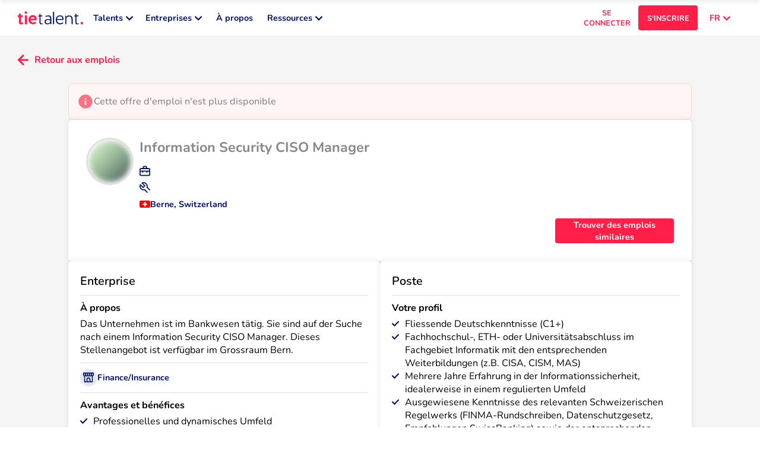

--- FILE ---
content_type: text/html; charset=utf-8
request_url: https://tietalent.com/fr/jobs/4373/berne-information-security-ciso-manager
body_size: 54612
content:
<!DOCTYPE html><html translate="no" lang="fr"><head><meta charSet="utf-8"/><meta name="viewport" content="width=device-width, initial-scale=1.0"/><meta name="msapplication-TileColor" content="#ffffff"/><meta name="theme-color" content="#ffffff"/><meta name="msvalidate.01" content="7A87ACAFBBF8130967B27B72E83F6F08"/><title>Information Security CISO Manager à Berne</title><meta property="og:title" content="Information Security CISO Manager à Berne"/><meta name="description" content="Emploi : Information Security CISO Manager. Location : Berne. 0 CHF par an. Technologies: Information Security, Security, ISO 27001."/><meta property="og:description" content="Emploi : Information Security CISO Manager. Location : Berne. 0 CHF par an. Technologies: Information Security, Security, ISO 27001."/><meta property="og:type" content="website"/><meta property="og:url" content="https://tietalent.com/de/jobs/4373/berne-information-security-ciso-manager"/><link rel="canonical" href="https://tietalent.com/de/jobs/4373/berne-information-security-ciso-manager"/><link rel="alternate" href="https://tietalent.com/de/jobs/4373/berne-information-security-ciso-manager" hrefLang="de"/><link rel="alternate" href="https://tietalent.com/en/jobs/4373/berne-information-security-ciso-manager" hrefLang="en"/><link rel="alternate" href="https://tietalent.com/fr/jobs/4373/berne-information-security-ciso-manager" hrefLang="fr"/><link rel="alternate" href="https://tietalent.com/de/jobs/4373/berne-information-security-ciso-manager" hrefLang="x-default"/><meta name="robots" content="noindex"/><meta name="next-head-count" content="17"/><link rel="icon" href="/images/favicon.ico"/><link data-next-font="" rel="preconnect" href="/" crossorigin="anonymous"/><script id="hubspot-conversations-configuration" type="text/javascript" data-nscript="beforeInteractive">
            window.hsConversationsSettings = {
              loadImmediately: false,
              enableWidgetCookieBanner: true,
            };
          </script><link rel="preload" href="/_next/static/css/2858c4ec4e272ac6.css" as="style"/><link rel="stylesheet" href="/_next/static/css/2858c4ec4e272ac6.css" data-n-g=""/><link rel="preload" href="/_next/static/css/07a098635536dd3e.css" as="style"/><link rel="stylesheet" href="/_next/static/css/07a098635536dd3e.css" data-n-p=""/><noscript data-n-css=""></noscript><script defer="" nomodule="" src="/_next/static/chunks/polyfills-78c92fac7aa8fdd8.js"></script><script src="/_next/static/chunks/webpack-d18a1198e5ba3006.js" defer=""></script><script src="/_next/static/chunks/framework-4e455cd48f2147ae.js" defer=""></script><script src="/_next/static/chunks/main-7806b6d6ab62b0ec.js" defer=""></script><script src="/_next/static/chunks/pages/_app-2ce19b6ffb041cd8.js" defer=""></script><script src="/_next/static/chunks/5532-bea0b9d9bccce2f3.js" defer=""></script><script src="/_next/static/chunks/9334-1142cba9a7f3b1a9.js" defer=""></script><script src="/_next/static/chunks/7781-1aef202c2cad723b.js" defer=""></script><script src="/_next/static/chunks/631-d6f2637223ac8d15.js" defer=""></script><script src="/_next/static/chunks/3853-966f180c5915540f.js" defer=""></script><script src="/_next/static/chunks/7153-8cdb046642bab4ae.js" defer=""></script><script src="/_next/static/chunks/9541-ffb5b9604e55a1fb.js" defer=""></script><script src="/_next/static/chunks/pages/jobs/%5B...slug%5D-0f5cc1525f18c990.js" defer=""></script><script src="/_next/static/vErv9io37-q3kGCsnTCBz/_buildManifest.js" defer=""></script><script src="/_next/static/vErv9io37-q3kGCsnTCBz/_ssgManifest.js" defer=""></script><style data-styled="" data-styled-version="6.1.12">#nprogress{pointer-events:none;}/*!sc*/
#nprogress .bar{position:fixed;z-index:9999;top:0;left:0;width:100%;height:2px;border-radius:2px;background-color:#00126B;box-shadow:0 0 5px #00126B;}/*!sc*/
#nprogress .peg{display:block;position:absolute;right:0;width:calc(2px * 8);height:100%;box-shadow:0 0 10px #00126B;}/*!sc*/
#nprogress .spinner{display:block;position:fixed;z-index:9999;bottom:30px;left:30px;}/*!sc*/
#nprogress .spinner-icon{width:28px;height:28px;background:transparent;border:2px solid #00126B1A;border-left:4px solid #00126B;border-radius:50%;animation:eoUyJr 1s linear infinite;}/*!sc*/
data-styled.g1[id="sc-global-iekUAT1"]{content:"sc-global-iekUAT1,"}/*!sc*/
.NlbIF{display:flex;background-color:transparent;border-radius:50%;height:fit-content;width:fit-content;padding:0;aspect-ratio:1;align-items:center;justify-content:center;position:relative;}/*!sc*/
.NlbIF .icon__notification{position:absolute;top:0;right:0;height:18px;transform:translate(50%,-50%);aspect-ratio:1;background-color:#FF1F48;color:#FFFFFF;border-radius:50%;font-size:0.55rem;display:flex;align-items:center;justify-content:center;}/*!sc*/
.eTVukN{display:flex;background-color:#00126B1A;border-radius:50%;height:fit-content;width:fit-content;padding:calc(18px * 0.3);aspect-ratio:1;align-items:center;justify-content:center;position:relative;}/*!sc*/
.eTVukN .icon__notification{position:absolute;top:0;right:0;height:18px;transform:translate(50%,-50%);aspect-ratio:1;background-color:#FF1F48;color:#FFFFFF;border-radius:50%;font-size:0.55rem;display:flex;align-items:center;justify-content:center;}/*!sc*/
data-styled.g2[id="sc-9b61b469-0"]{content:"NlbIF,eTVukN,"}/*!sc*/
.iGMxYw{position:absolute;background-color:#4A4A4A;color:#FFF;font-size:0.8rem;font-weight:600;left:0;right:0;margin-left:auto;margin-right:auto;width:150px;padding:5px 5px;z-index:1;text-align:center;white-space:normal;border-radius:4px;box-shadow:0 0 2px #4A4A4A;bottom:-10px;transform:translate(-50%,100%);left:50%;right:auto;}/*!sc*/
.iGMxYw:before{content:"";position:absolute;top:1px;left:50%;width:0;border-bottom:10px solid #4A4A4A;border-left:10px solid transparent;border-right:10px solid transparent;transform:translate(-50%,-100%);}/*!sc*/
data-styled.g6[id="sc-782069c6-0"]{content:"iGMxYw,"}/*!sc*/
.hmBwsB{position:relative;display:inline-flex;text-decoration:none;background-color:#FF1F48;width:auto;height:auto;padding:0;font-size:0.8rem;font-weight:700;border:none;border-radius:4px;text-align:left;color:#FFF;cursor:pointer;align-items:center;justify-content:center;background-color:transparent;color:#00126B;}/*!sc*/
.hmBwsB:hover{opacity:90%;}/*!sc*/
.hmBwsB:hover .button__tooltip{display:unset;}/*!sc*/
.hmBwsB .button__icon-container{margin-right:10px;}/*!sc*/
.hmBwsB .button__tooltip{display:none;}/*!sc*/
data-styled.g8[id="sc-f5894369-1"]{content:"hmBwsB,"}/*!sc*/
.eNTNmr{position:relative;display:flex;text-decoration:none;background-color:#FF1F48;width:100%;height:42px;padding:10px 5px;font-size:0.8rem;font-weight:700;border:none;border-radius:4px;text-align:center;color:#FFF;cursor:pointer;align-items:center;justify-content:center;background-color:transparent;color:#00126B;color:#FF1F48;}/*!sc*/
.eNTNmr:hover{opacity:90%;}/*!sc*/
.eNTNmr:hover .button__tooltip{display:unset;}/*!sc*/
.eNTNmr .button__icon-container{margin-right:10px;}/*!sc*/
.eNTNmr .button__tooltip{display:none;}/*!sc*/
data-styled.g10[id="sc-f5894369-3"]{content:"eNTNmr,"}/*!sc*/
.cmwqhk{position:relative;display:flex;text-decoration:none;background-color:#FF1F48;width:100%;height:42px;padding:10px 5px;font-size:0.8rem;font-weight:700;border:none;border-radius:4px;text-align:center;color:#FFF;cursor:pointer;align-items:center;justify-content:center;}/*!sc*/
.cmwqhk:hover{opacity:90%;}/*!sc*/
.cmwqhk:hover .button__tooltip{display:unset;}/*!sc*/
.cmwqhk .button__icon-container{margin-right:10px;}/*!sc*/
.cmwqhk .button__tooltip{display:none;}/*!sc*/
.KJjTG{position:relative;display:flex;text-decoration:none;background-color:#FF1F48;width:100px;height:42px;padding:10px 5px;font-size:0.7rem;font-weight:700;border:none;border-radius:4px;text-align:center;color:#FFF;cursor:pointer;align-items:center;justify-content:center;}/*!sc*/
.KJjTG:hover{opacity:90%;}/*!sc*/
.KJjTG:hover .button__tooltip{display:unset;}/*!sc*/
.KJjTG .button__icon-container{margin-right:10px;}/*!sc*/
.KJjTG .button__tooltip{display:none;}/*!sc*/
.hmSPe{position:relative;display:flex;text-decoration:none;background-color:#FF1F48;width:200px;height:42px;padding:10px 5px;font-size:0.8rem;font-weight:700;border:none;border-radius:4px;text-align:center;color:#FFF;cursor:pointer;align-items:center;justify-content:center;}/*!sc*/
.hmSPe:hover{opacity:90%;}/*!sc*/
.hmSPe:hover .button__tooltip{display:unset;}/*!sc*/
.hmSPe .button__icon-container{margin-right:10px;}/*!sc*/
.hmSPe .button__tooltip{display:none;}/*!sc*/
data-styled.g20[id="sc-b46bf2fd-0"]{content:"cmwqhk,KJjTG,hmSPe,"}/*!sc*/
.eYpDRH{position:relative;display:inline-flex;text-decoration:none;background-color:#FF1F48;width:auto;height:auto;padding:0;font-size:0.8rem;font-weight:700;border:none;border-radius:4px;text-align:left;color:#FFF;cursor:pointer;align-items:center;justify-content:center;background-color:transparent;color:#00126B;}/*!sc*/
.eYpDRH:hover{opacity:90%;}/*!sc*/
.eYpDRH:hover .button__tooltip{display:unset;}/*!sc*/
.eYpDRH .button__icon-container{margin-right:10px;}/*!sc*/
.eYpDRH .button__tooltip{display:none;}/*!sc*/
.bFOmDJ{position:relative;display:flex;text-decoration:none;background-color:#FF1F48;width:100%;height:42px;padding:10px 5px;font-size:0.8rem;font-weight:700;border:none;border-radius:4px;text-align:center;color:#FFF;cursor:pointer;align-items:center;justify-content:center;background-color:transparent;color:#00126B;}/*!sc*/
.bFOmDJ:hover{opacity:90%;}/*!sc*/
.bFOmDJ:hover .button__tooltip{display:unset;}/*!sc*/
.bFOmDJ .button__icon-container{margin-right:10px;}/*!sc*/
.bFOmDJ .button__tooltip{display:none;}/*!sc*/
.gLPQOI{position:relative;display:inline-flex;text-decoration:none;background-color:#FF1F48;width:auto;height:auto;padding:0;font-size:0.7rem;font-weight:700;border:none;border-radius:4px;text-align:left;color:#FFF;cursor:pointer;align-items:center;justify-content:center;background-color:transparent;color:#00126B;}/*!sc*/
.gLPQOI:hover{opacity:90%;}/*!sc*/
.gLPQOI:hover .button__tooltip{display:unset;}/*!sc*/
.gLPQOI .button__icon-container{margin-right:10px;}/*!sc*/
.gLPQOI .button__tooltip{display:none;}/*!sc*/
data-styled.g21[id="sc-b46bf2fd-1"]{content:"eYpDRH,bFOmDJ,gLPQOI,"}/*!sc*/
.MUwQG{position:relative;display:inline-flex;text-decoration:none;background-color:#FF1F48;width:auto;height:auto;padding:0;font-size:0.8rem;font-weight:600;border:none;border-radius:4px;text-align:left;color:#FFF;cursor:pointer;align-items:center;justify-content:center;background-color:transparent;color:#00126B;color:#FFF;}/*!sc*/
.MUwQG:hover{opacity:90%;}/*!sc*/
.MUwQG:hover .button__tooltip{display:unset;}/*!sc*/
.MUwQG .button__icon-container{margin-right:10px;}/*!sc*/
.MUwQG .button__tooltip{display:none;}/*!sc*/
.juBTsX{position:relative;display:inline-flex;text-decoration:none;background-color:#FF1F48;width:auto;height:auto;padding:0;font-size:0.8rem;font-weight:700;border:none;border-radius:4px;text-align:left;color:#FFF;cursor:pointer;align-items:center;justify-content:center;background-color:transparent;color:#00126B;color:#FFF;}/*!sc*/
.juBTsX:hover{opacity:90%;}/*!sc*/
.juBTsX:hover .button__tooltip{display:unset;}/*!sc*/
.juBTsX .button__icon-container{margin-right:10px;}/*!sc*/
.juBTsX .button__tooltip{display:none;}/*!sc*/
.cPrzTp{position:relative;display:flex;text-decoration:none;background-color:#FF1F48;width:100%;height:42px;padding:10px 5px;font-size:0.8rem;font-weight:700;border:none;border-radius:4px;text-align:center;color:#FFF;cursor:pointer;align-items:center;justify-content:center;background-color:transparent;color:#00126B;color:#FFF;}/*!sc*/
.cPrzTp:hover{opacity:90%;}/*!sc*/
.cPrzTp:hover .button__tooltip{display:unset;}/*!sc*/
.cPrzTp .button__icon-container{margin-right:10px;}/*!sc*/
.cPrzTp .button__tooltip{display:none;}/*!sc*/
data-styled.g22[id="sc-b46bf2fd-2"]{content:"MUwQG,juBTsX,cPrzTp,"}/*!sc*/
.jMgLyn{position:relative;display:flex;text-decoration:none;background-color:#FF1F48;width:100px;height:42px;padding:10px 5px;font-size:0.7rem;font-weight:700;border:none;border-radius:4px;text-align:center;color:#FFF;cursor:pointer;align-items:center;justify-content:center;background-color:transparent;color:#00126B;color:#FF1F48;}/*!sc*/
.jMgLyn:hover{opacity:90%;}/*!sc*/
.jMgLyn:hover .button__tooltip{display:unset;}/*!sc*/
.jMgLyn .button__icon-container{margin-right:10px;}/*!sc*/
.jMgLyn .button__tooltip{display:none;}/*!sc*/
.emHOVU{position:relative;display:inline-flex;text-decoration:none;background-color:#FF1F48;width:auto;height:auto;padding:0;font-size:0.7rem;font-weight:700;border:none;border-radius:4px;text-align:left;color:#FFF;cursor:pointer;align-items:center;justify-content:center;background-color:transparent;color:#00126B;color:#FF1F48;}/*!sc*/
.emHOVU:hover{opacity:90%;}/*!sc*/
.emHOVU:hover .button__tooltip{display:unset;}/*!sc*/
.emHOVU .button__icon-container{margin-right:10px;}/*!sc*/
.emHOVU .button__tooltip{display:none;}/*!sc*/
data-styled.g23[id="sc-b46bf2fd-3"]{content:"jMgLyn,emHOVU,"}/*!sc*/
.dQTqzT{position:relative;display:flex;text-decoration:none;background-color:#FF1F48;width:100%;height:42px;padding:10px 5px;font-size:0.8rem;font-weight:700;border:none;border-radius:4px;text-align:center;color:#FFF;cursor:pointer;align-items:center;justify-content:center;background-color:#00126B;}/*!sc*/
.dQTqzT:hover{opacity:90%;}/*!sc*/
.dQTqzT:hover .button__tooltip{display:unset;}/*!sc*/
.dQTqzT .button__icon-container{margin-right:10px;}/*!sc*/
.dQTqzT .button__tooltip{display:none;}/*!sc*/
data-styled.g24[id="sc-b46bf2fd-4"]{content:"dQTqzT,"}/*!sc*/
.ffdmJR{color:#000000;padding:0;margin:0;font-size:0.9rem;font-weight:600;}/*!sc*/
.ffdmJR .tt-span__match-bold{font-weight:700;}/*!sc*/
.ffdmJR .tt-span__tooltip{display:none;}/*!sc*/
.ffdmJR:hover .tt-span__tooltip{display:unset;}/*!sc*/
data-styled.g30[id="sc-7a1a17bb-0"]{content:"ffdmJR,"}/*!sc*/
.eSIiOC{color:#000000;padding:0;margin:0;font-size:0.9rem;font-weight:600;white-space:pre-wrap;}/*!sc*/
.eSIiOC .tt-paragraph__match-bold{font-weight:700;}/*!sc*/
data-styled.g32[id="sc-7a1a17bb-2"]{content:"eSIiOC,"}/*!sc*/
.tpXyY{position:relative;overflow:hidden;width:100%;height:100%;display:flex;justify-content:center;align-items:center;}/*!sc*/
.haHJrZ{position:relative;overflow:hidden;width:120px;height:24px;display:flex;justify-content:center;align-items:center;}/*!sc*/
.djfnnU{position:relative;overflow:hidden;width:24px;height:24px;display:flex;justify-content:center;align-items:center;}/*!sc*/
data-styled.g36[id="sc-c77be89d-0"]{content:"tpXyY,haHJrZ,djfnnU,"}/*!sc*/
.jEaYsS{position:relative;display:inline-flex;align-items:center;padding:calc(0.55rem * 0.325) calc(0.55rem * 0.65);background-color:#E0E0E0;border:1px solid transparent;border-radius:999px;color:#4A4A4A;gap:5px;}/*!sc*/
.jEaYsS>span{display:inline-block;font-size:0.55rem;font-weight:400;white-space:nowrap;text-align:left;text-overflow:ellipsis;overflow:hidden;color:inherit;}/*!sc*/
.jEaYsS .chip__icon-container{display:flex;align-items:center;justify-content:center;}/*!sc*/
.jEaYsS .chip__icon-container>span{position:relative;width:0;visibility:hidden;font-size:0.55rem;}/*!sc*/
.jEaYsS .chip__icon>svg{height:calc(0.55rem * 1.1);width:calc(0.55rem * 1.1);fill:#4A4A4A;}/*!sc*/
.jEaYsS .chip__delete{display:block;height:100%;}/*!sc*/
.jEaYsS .chip__delete svg{fill:#4A4A4A;}/*!sc*/
.jEaYsS .chip__tooltip{display:none;}/*!sc*/
.jEaYsS:hover .chip__tooltip{display:unset;}/*!sc*/
.fzpyNy{position:relative;display:inline-flex;align-items:center;padding:calc(0.55rem * 0.325) calc(0.55rem * 0.65);background-color:#FF1F481A;border:1px solid transparent;border-radius:999px;color:#FF1F48;gap:5px;}/*!sc*/
.fzpyNy>span{display:inline-block;font-size:0.55rem;font-weight:400;white-space:nowrap;text-align:left;text-overflow:ellipsis;overflow:hidden;color:inherit;}/*!sc*/
.fzpyNy .chip__icon-container{display:flex;align-items:center;justify-content:center;}/*!sc*/
.fzpyNy .chip__icon-container>span{position:relative;width:0;visibility:hidden;font-size:0.55rem;}/*!sc*/
.fzpyNy .chip__icon>svg{height:calc(0.55rem * 1.1);width:calc(0.55rem * 1.1);fill:#FF1F48;}/*!sc*/
.fzpyNy .chip__delete{display:block;height:100%;}/*!sc*/
.fzpyNy .chip__delete svg{fill:#FF1F48;}/*!sc*/
.fzpyNy .chip__tooltip{display:none;}/*!sc*/
.fzpyNy:hover .chip__tooltip{display:unset;}/*!sc*/
.jQJyBO{position:relative;display:inline-flex;align-items:center;padding:calc(0.7rem * 0.325) calc(0.7rem * 0.65);background-color:transparent;border:1px solid #00126B1A;border-radius:999px;color:#00126B;gap:5px;}/*!sc*/
.jQJyBO>span{display:inline-block;font-size:0.7rem;font-weight:400;white-space:nowrap;text-align:left;text-overflow:ellipsis;overflow:hidden;color:inherit;}/*!sc*/
.jQJyBO .chip__icon-container{display:flex;align-items:center;justify-content:center;}/*!sc*/
.jQJyBO .chip__icon-container>span{position:relative;width:0;visibility:hidden;font-size:0.7rem;}/*!sc*/
.jQJyBO .chip__icon>svg{height:calc(0.7rem * 1.1);width:calc(0.7rem * 1.1);fill:#00126B;}/*!sc*/
.jQJyBO .chip__delete{display:block;height:100%;}/*!sc*/
.jQJyBO .chip__delete svg{fill:#00126B;}/*!sc*/
.jQJyBO .chip__tooltip{display:none;}/*!sc*/
.jQJyBO:hover .chip__tooltip{display:unset;}/*!sc*/
data-styled.g37[id="sc-5cce853f-0"]{content:"jEaYsS,fzpyNy,jQJyBO,"}/*!sc*/
.ggeRRQ{position:relative;height:1px;background-color:#E0E0E0;margin:20px 0;width:100%;}/*!sc*/
.ggeRRQ .chip{position:absolute;top:0;transform:translateY(-100%);border-bottom-left-radius:0;border-bottom-right-radius:0;max-width:100%;}/*!sc*/
.gaMzVz{position:relative;height:1px;background-color:#E0E0E0;margin:10px 0;width:100%;}/*!sc*/
.gaMzVz .chip{position:absolute;top:0;transform:translateY(-100%);border-bottom-left-radius:0;border-bottom-right-radius:0;max-width:100%;}/*!sc*/
.lgoRoz{position:relative;height:1px;background-color:#E0E0E0;margin:5px 0;width:100%;}/*!sc*/
.lgoRoz .chip{position:absolute;top:0;transform:translateY(-100%);border-bottom-left-radius:0;border-bottom-right-radius:0;max-width:100%;}/*!sc*/
data-styled.g38[id="sc-7445c645-0"]{content:"ggeRRQ,gaMzVz,lgoRoz,"}/*!sc*/
.nNgB{background:#3F4A5E;padding:0 20px;}/*!sc*/
.nNgB .container{margin:0 auto;max-width:1400px;padding:30px 0;display:flex;flex-direction:column;align-items:center;gap:30px;}/*!sc*/
.nNgB .container .top-container{display:flex;flex-direction:column;gap:10px;}/*!sc*/
.nNgB .container nav{margin:0;}/*!sc*/
.nNgB .container .logo{margin-bottom:10px;}/*!sc*/
.nNgB .container .logo :hover{opacity:90%;}/*!sc*/
.nNgB .container .socials>ul{display:flex;list-style:none;margin:0;padding:0;gap:10px;}/*!sc*/
.nNgB .container .signup-signin>ul{display:flex;flex-direction:column;list-style:none;margin:0;padding:10px 0 0 0;gap:5px;}/*!sc*/
.nNgB .container .languages{width:100%;}/*!sc*/
.nNgB .container .languages>ul{justify-content:center;display:flex;list-style:none;margin:0;padding:0;gap:30px;}/*!sc*/
.nNgB .container .links>ul{display:flex;flex-direction:row;flex-wrap:wrap;list-style:none;margin:0;padding:0;gap:10px;justify-content:center;}/*!sc*/
@media all and (min-width:1000px){.nNgB .container .links>ul{flex-direction:column;flex-wrap:unset;gap:20px;justify-content:unset;}}/*!sc*/
.nNgB .container .links>ul>li{flex:0 0 calc(50% - 10px);}/*!sc*/
@media all and (min-width:1000px){.nNgB .container .links>ul>li{flex:1;}}/*!sc*/
.nNgB .container .links>ul>li>span{font-weight:400;color:#E0E0E0;font-size:0.7rem;}/*!sc*/
.nNgB .container .links>ul>li>ul{list-style:none;margin:0;padding:0;display:flex;flex-direction:column;gap:10px;}/*!sc*/
.nNgB .container .links__separator{background-color:#8A8A8A;}/*!sc*/
.nNgB .copyright{display:block;margin:0 -20px;padding:10px 20px;text-align:center;color:#FFF;background:#FF1F48;font-size:0.55rem;}/*!sc*/
@media all and (min-width:1000px){.nNgB{padding:0 30px;}.nNgB .container{padding:80px 0;flex-direction:row;justify-content:space-between;gap:80px;}.nNgB .container .links{flex:1;}.nNgB .container .links>ul{flex-direction:row;}.nNgB .copyright{margin:0 -30px;padding:10px 30px;}}/*!sc*/
data-styled.g39[id="sc-29c106d3-0"]{content:"nNgB,"}/*!sc*/
.hodtxb{position:fixed;top:0;left:0;right:0;bottom:0;z-index:9998;background-color:#00000080;visibility:visible;opacity:1;transition:opacity 0.2s,visibility 0.2s;visibility:hidden;opacity:0;}/*!sc*/
data-styled.g43[id="sc-af32498a-0"]{content:"hodtxb,"}/*!sc*/
.kXiAFe{position:fixed;top:0;right:0;bottom:0;z-index:9999;width:50vw;min-width:275px;display:flex;flex-direction:column;background-color:#FFFFFF;overflow-y:auto;transform:translateX(100%);visibility:hidden;transition:transform 0.2s,visibility 0.2s;}/*!sc*/
data-styled.g44[id="sc-af32498a-1"]{content:"kXiAFe,"}/*!sc*/
.jNCMOe{color:#FF1F48;padding:0;margin:0;font-size:2rem;font-weight:700;white-space:pre-wrap;}/*!sc*/
.jNCMOe .tt-h1__match-bold{font-weight:700;}/*!sc*/
.jNCMOe .tt-h1__tooltip{display:none;}/*!sc*/
.jNCMOe:hover .tt-h1__tooltip{display:unset;}/*!sc*/
@media all and (min-width:1000px){.jNCMOe{font-size:2.6rem;}}/*!sc*/
data-styled.g45[id="sc-47bae483-0"]{content:"jNCMOe,"}/*!sc*/
.RFiOf{color:#000000;padding:0;margin:0;font-size:1.5rem;font-weight:600;}/*!sc*/
.RFiOf .tt-h2__match-bold{font-weight:700;}/*!sc*/
.RFiOf .tt-h2__tooltip{display:none;}/*!sc*/
.RFiOf:hover .tt-h2__tooltip{display:unset;}/*!sc*/
@media all and (min-width:1000px){.RFiOf{font-size:1.7rem;}}/*!sc*/
data-styled.g46[id="sc-47bae483-1"]{content:"RFiOf,"}/*!sc*/
.hfELPV{color:#000000;padding:0;margin:0;font-size:1.15rem;font-weight:600;}/*!sc*/
.hfELPV .tt-h3__match-bold{font-weight:700;}/*!sc*/
.hfELPV .tt-h3__tooltip{display:none;}/*!sc*/
.hfELPV:hover .tt-h3__tooltip{display:unset;}/*!sc*/
@media all and (min-width:1000px){.hfELPV{font-size:1.3rem;}}/*!sc*/
data-styled.g47[id="sc-47bae483-2"]{content:"hfELPV,"}/*!sc*/
.bEYkSP{background:#FFFFFF;box-shadow:0 0 10px #0000001A;padding:20px;border-radius:4px;}/*!sc*/
.bEYkSP .card__title-container{display:flex;align-items:flex-start;justify-content:space-between;gap:10px;}/*!sc*/
.bEYkSP .card__title{flex:1;font-size:1.5rem;font-weight:400;color:#000000;}/*!sc*/
.bEYkSP .card__title-loading{height:calc( 1.5rem * 1.5 );width:75%;}/*!sc*/
.bEYkSP .card__content-loading{height:100px;width:100%;}/*!sc*/
@media all and (min-width:1000px){.bEYkSP{border-radius:6px;padding:30px;}.bEYkSP .card__title{font-size:1.7rem;}}/*!sc*/
.bYlAGC{background:#FFFFFF;box-shadow:0 0 10px #0000001A;padding:10px;border-radius:4px;}/*!sc*/
.bYlAGC .card__title-container{display:flex;align-items:flex-start;justify-content:space-between;gap:10px;}/*!sc*/
.bYlAGC .card__title{flex:1;font-size:1rem;font-weight:600;color:#000000;}/*!sc*/
.bYlAGC .card__title-loading{height:calc( 1rem * 1.5 );width:75%;}/*!sc*/
.bYlAGC .card__content-loading{height:100px;width:100%;}/*!sc*/
@media all and (min-width:1000px){.bYlAGC{border-radius:6px;padding:10px;}.bYlAGC .card__title{font-size:1.1rem;}}/*!sc*/
data-styled.g52[id="sc-f3a5c9c6-0"]{content:"bEYkSP,bYlAGC,"}/*!sc*/
.gNSCHU{flex-shrink:0;width:18px;aspect-ratio:3/2;display:flex;align-items:center;justify-content:center;border-radius:2px;overflow:hidden;}/*!sc*/
.gNSCHU>img{width:100%;height:100%;}/*!sc*/
data-styled.g53[id="sc-1a9847a-0"]{content:"gNSCHU,"}/*!sc*/
.kzdili{display:flex;gap:20px;}/*!sc*/
.kzdili .spotlight{display:flex;flex-direction:column;align-items:center;gap:5px;width:calc(200px * 4 / 3);}/*!sc*/
.kzdili .spotlight__img{height:200px;aspect-ratio:4/3;border-radius:4px;}/*!sc*/
.kzdili .spotlight__title{text-align:center;color:#00126B;font-weight:700;white-space:pre-wrap;}/*!sc*/
.kzdili .spotlight__ctas{width:100%;display:flex;gap:5px;}/*!sc*/
.kzdili .spotlight__cta{flex:1;margin-top:5px;}/*!sc*/
.kzdili .header-links{list-style:none;padding:0;margin:0;display:grid;grid-template-columns:repeat(2,minmax(0,1fr));gap:10px;}/*!sc*/
.kzdili .header-links>li,.kzdili .header-links>li>*{width:100%;height:100%;}/*!sc*/
.kzdili .header-link{width:100%;height:100%;display:flex;flex-direction:column;gap:5px;border-radius:6px;border:1px solid #E0E0E0;padding:5px;transition:border-color 0.1s,box-shadow 0.1s;}/*!sc*/
.kzdili .header-link__title{display:flex;align-items:center;gap:5px;}/*!sc*/
.kzdili .header-link__title>span{color:#00126B;font-weight:700;font-size:1rem;}/*!sc*/
.kzdili .header-link__title svg{fill:#00126B;}/*!sc*/
.kzdili .header-link__description{display:block;color:#8A8A8A;font-weight:400;padding-left:calc(5px + 18px);}/*!sc*/
.kzdili .header-link--active .header-link__title>span{color:#FF1F48;}/*!sc*/
.kzdili .header-link--active .header-link__title svg{fill:#FF1F48;}/*!sc*/
.kzdili .header-link:hover{border-color:#00126B;box-shadow:0 0 10px #0000001A;}/*!sc*/
data-styled.g54[id="sc-92fc35f0-0"]{content:"kzdili,"}/*!sc*/
.dAqPUL{position:fixed;z-index:999;bottom:30px;right:30px;bottom:96px;display:flex;text-decoration:none;background-color:#FF1F48;width:36px;height:140px;font-size:0.8rem;font-weight:600;border:none;border-radius:999px;text-align:left;color:#FFF;cursor:pointer;align-items:center;justify-content:center;visibility:visible;opacity:1;transition:transform 0.2s ease-in-out;transition:opacity 0.1s ease-in-out;visibility:hidden;opacity:0;}/*!sc*/
.dAqPUL:hover{transform:translateY(-3px);opacity:90%;}/*!sc*/
.dAqPUL>div{position:absolute;transform:rotate(-90deg);height:36px;width:140px;display:flex;flex-direction:row-reverse;align-items:center;justify-content:center;padding:10px;gap:5px;}/*!sc*/
.dAqPUL>div>span{font-size:0.7rem;color:#FFF;font-weight:700;}/*!sc*/
.dAqPUL>div>div{transform:rotate(180deg);}/*!sc*/
.dAqPUL>div>div>svg{fill:#FFF;}/*!sc*/
data-styled.g55[id="sc-5f685885-0"]{content:"dAqPUL,"}/*!sc*/
:root{--toastify-color-success:#63BF43;--toastify-color-error:#E74C3C;}/*!sc*/
data-styled.g58[id="sc-global-cgIRkQ1"]{content:"sc-global-cgIRkQ1,"}/*!sc*/
.gpcMdX .tttoast-body{display:flex;align-items:center;gap:10px;color:#000000;font-size:0.9rem;font-weight:600;font-family:'Nunito','sans-serif';}/*!sc*/
data-styled.g59[id="sc-6e99dacc-0"]{content:"gpcMdX,"}/*!sc*/
.iITDLE{list-style:none;padding:0;margin:0;display:flex;flex-direction:column;gap:5px;max-width:100%;}/*!sc*/
.iITDLE>li{display:flex;justify-content:space-between;align-items:center;gap:20px;max-width:100%;border-radius:4px;padding:0 5px;}/*!sc*/
.iITDLE>li>ul{min-width:0;list-style:none;padding:0;margin:0;display:flex;align-items:center;justify-content:flex-end;gap:10px;flex-shrink:0;}/*!sc*/
.iITDLE .locales__country-selected{background-color:#FF1F481A;}/*!sc*/
.iITDLE .locales__country-name{display:flex;align-items:center;gap:5px;max-width:100%;min-width:0;}/*!sc*/
.iITDLE .locales__country-name>span{color:#8A8A8A;font-size:0.8rem;font-weight:400;white-space:nowrap;max-width:100%;overflow:hidden;text-overflow:ellipsis;}/*!sc*/
.iITDLE .locales__locale{color:#8A8A8A;}/*!sc*/
.iITDLE .locales__locale--active{color:#FF1F48;}/*!sc*/
data-styled.g61[id="sc-a553e8b7-0"]{content:"iITDLE,"}/*!sc*/
.dpyazs{position:relative;}/*!sc*/
.dpyazs .dropdown__button{padding-left:20px;padding-right:20px;justify-content:flex-end;}/*!sc*/
.dpyazs .dropdown__button-icon{margin-left:5px;color:#FF1F48;}/*!sc*/
.dpyazs .dropdown__button-icon svg{fill:#FF1F48;}/*!sc*/
.dpyazs .dropdown__list{visibility:hidden;position:absolute;right:0;top:100%;padding-top:5px;width:max-content;}/*!sc*/
.dpyazs .dropdown__list>*{padding:20px 10px;}/*!sc*/
.dpyazs:hover .dropdown__list{visibility:visible;}/*!sc*/
.dpyazs:hover .dropdown__button-icon{transform:rotate(180deg);}/*!sc*/
data-styled.g62[id="sc-a553e8b7-1"]{content:"dpyazs,"}/*!sc*/
.jgUPaJ{position:sticky;top:-1px;left:0;right:0;background:#FFFFFF;padding:0 20px;z-index:1000;}/*!sc*/
.jgUPaJ .header__banner{margin:0 -20px;}/*!sc*/
.jgUPaJ .header__nav-container{max-width:1400px;margin:0 auto;height:50px;width:100%;display:flex;justify-content:space-between;align-items:center;gap:30px;}/*!sc*/
.jgUPaJ .header__desktop-actions-container{display:none;}/*!sc*/
.jgUPaJ .header__mobile-actions-container{display:flex;column-gap:30px;align-items:center;}/*!sc*/
.jgUPaJ .header__mobile-signup-button{color:#FF1F48;}/*!sc*/
.jgUPaJ .header__desktop-tabs{flex:1;}/*!sc*/
.jgUPaJ .header__desktop-tabs>ul{width:100%;list-style:none;padding:0;margin:0;display:flex;gap:20px;}/*!sc*/
.jgUPaJ .header__desktop-tab{min-width:100px;}/*!sc*/
.jgUPaJ .header__desktop-tab:hover .header__desktop-subtab-icon{transform:rotate(180deg);}/*!sc*/
.jgUPaJ .header__desktop-tab:hover .header__desktop-subtabs{visibility:visible;}/*!sc*/
.jgUPaJ .header__desktop-subtab-icon{margin-left:5px;}/*!sc*/
.jgUPaJ .header__desktop-subtabs{position:absolute;z-index:1;left:10%;width:80%;background-color:#FFFFFF;border:1px solid #E0E0E0;border-top:none;border-bottom-left-radius:4px;border-bottom-right-radius:4px;box-shadow:0 10px 10px #0000001A;padding:20px;visibility:hidden;}/*!sc*/
.jgUPaJ .header__login-buttons-container{display:flex;gap:10px;}/*!sc*/
.jgUPaJ .header__login-buttons-container__login{width:106px;}/*!sc*/
.jgUPaJ .header__locales{list-style:none;padding:0;margin:0;display:flex;gap:10px;padding-left:20px;}/*!sc*/
.jgUPaJ .header__locale{color:#8A8A8A;}/*!sc*/
.jgUPaJ .header__mobile-menu-header{height:50px;padding:0 20px;display:flex;align-items:center;justify-content:space-between;}/*!sc*/
.jgUPaJ .header__mobile-menu-actions{padding:20px;padding-bottom:0;align-items:center;gap:10px;display:flex;justify-content:flex-end;}/*!sc*/
.jgUPaJ .header__mobile-menu-actions__login{width:106px;}/*!sc*/
.jgUPaJ .header__locales-container{max-width:100%;padding:20px;padding-bottom:0;display:flex;justify-content:flex-end;}/*!sc*/
.jgUPaJ .header__mobile-tabs{padding:0 20px;width:100%;}/*!sc*/
.jgUPaJ .header__mobile-tabs>ul{list-style:none;padding:0;margin:0;display:flex;flex-direction:column;}/*!sc*/
.jgUPaJ .header__mobile-subtabs{list-style:none;padding:10px 0 10px 20px;margin:0;display:flex;flex-direction:column;gap:10px;}/*!sc*/
@media all and (min-width:1000px){.jgUPaJ{padding:0 30px;}.jgUPaJ .header__banner{margin:0 -30px;}.jgUPaJ .header__nav-container{height:60px;transition:height 0.1s ease-in-out;}.jgUPaJ .header__locales{padding-left:0;}.jgUPaJ .header__desktop-actions-container{display:flex;flex:1;align-items:center;gap:30px;height:100%;justify-content:flex-end;}.jgUPaJ .header__mobile-actions-container{display:none;}}/*!sc*/
data-styled.g63[id="sc-f49a6b82-0"]{content:"jgUPaJ,"}/*!sc*/
.fjmRoi{min-height:calc(100vh - 50px);padding:30px 20px;background-color:#F5F5F5;display:flex;flex-direction:column;position:relative;}/*!sc*/
.fjmRoi>div{max-width:1400px;margin:0 auto;width:100%;}/*!sc*/
.fjmRoi .main-back-button{padding-bottom:20px;}/*!sc*/
.fjmRoi .main-back-button svg{fill:#FF1F48;}/*!sc*/
.fjmRoi .main-back-button span{color:#FF1F48;font-weight:700;padding-left:10px;}/*!sc*/
@media all and (min-width:1000px){.fjmRoi{min-height:calc(100vh - 60px);padding:80px 30px;}.fjmRoi .main-back-button{height:0;padding-bottom:50px;margin-top:-50px;}.fjmRoi .main-back-button svg{fill:#FF1F48;}}/*!sc*/
data-styled.g64[id="sc-da97079a-0"]{content:"fjmRoi,"}/*!sc*/
.jhywJQ{position:relative;width:100%;overflow:hidden;}/*!sc*/
.jhywJQ .row-container__prevent-overflow{position:absolute;top:0;left:0;right:0;bottom:0;display:flex;align-items:center;gap:5px;}/*!sc*/
.jhywJQ .row-container__children-container{height:100%;display:inline-flex;gap:5px;align-items:flex-start;flex-wrap:wrap;overflow:hidden;}/*!sc*/
.jhywJQ .row-container__children-container>*{overflow:hidden;}/*!sc*/
.jhywJQ .row-container__overflow-count-spacer{visibility:hidden;opacity:0;flex-shrink:0;width:30px;}/*!sc*/
data-styled.g75[id="sc-aca4237d-0"]{content:"jhywJQ,"}/*!sc*/
.isjhhI{position:absolute;top:50%;transform:translateY(-50%);}/*!sc*/
data-styled.g76[id="sc-aca4237d-1"]{content:"isjhhI,"}/*!sc*/
.jMYPcK{display:flex;align-items:center;height:fit-content;flex-shrink:0;position:relative;}/*!sc*/
.jMYPcK .avatar__image-badge-container{display:flex;flex-direction:column;gap:3px;align-items:center;}/*!sc*/
.jMYPcK .avatar__image-container{position:relative;background:#E0E0E0;border-radius:50%;width:45px;height:45px;flex-shrink:0;display:flex;justify-content:center;align-items:center;padding:4%;}/*!sc*/
.jMYPcK .avatar__image-container>div{border-radius:50%;width:100%;height:100%;background-color:#FFFFFF;padding:2.5%;overflow:hidden;}/*!sc*/
.jMYPcK .avatar__image-container>div>*:first-child{border-radius:50%;}/*!sc*/
.jMYPcK .avatar__image{height:100%;filter:blur(5px);border-radius:50%;}/*!sc*/
.jMYPcK .avatar__badge-text{background:#E0E0E0;border-radius:6px;color:#FFF;font-weight:700;font-size:0.7rem;padding:3px 5px;}/*!sc*/
.jMYPcK .avatar__default-icon{width:100%;height:100%;}/*!sc*/
.jMYPcK .avatar__default-icon>svg{width:75%;height:75%;}/*!sc*/
.jMYPcK .avatar__default-image{background-color:#E0E0E0;}/*!sc*/
.jMYPcK .avatar__default-image>text{font-weight:600;text-anchor:middle;dominant-baseline:central;}/*!sc*/
.jMYPcK .avatar__information-container{display:flex;flex-direction:column;align-items:flex-start;margin-left:10px;overflow:hidden;}/*!sc*/
.jMYPcK .avatar__name{color:#00126B;font-weight:700;font-size:0.8rem;white-space:nowrap;text-overflow:ellipsis;overflow:hidden;display:inline-block;width:100%;}/*!sc*/
.jMYPcK .avatar__badge{position:absolute;bottom:-4px;right:-4px;border-radius:50%;height:35%;aspect-ratio:1/1;display:flex;align-items:center;justify-content:center;}/*!sc*/
.jMYPcK .avatar__badge>*{width:100%;height:100%;}/*!sc*/
.jMYPcK .avatar__badge svg{width:100%;height:100%;}/*!sc*/
.jMYPcK .avatar__badge--waiting{background:#FFFFFF;padding:2%;}/*!sc*/
.jMYPcK .avatar__badge--waiting svg{fill:#E0E0E0;}/*!sc*/
.jMYPcK .avatar__tooltip{display:none;}/*!sc*/
.jMYPcK:hover .avatar__tooltip{display:unset;}/*!sc*/
.hhMynz{display:flex;align-items:center;height:fit-content;flex-shrink:0;position:relative;}/*!sc*/
.hhMynz .avatar__image-badge-container{display:flex;flex-direction:column;gap:3px;align-items:center;}/*!sc*/
.hhMynz .avatar__image-container{position:relative;background:#E0E0E0;border-radius:50%;width:80px;height:80px;flex-shrink:0;display:flex;justify-content:center;align-items:center;padding:4%;}/*!sc*/
.hhMynz .avatar__image-container>div{border-radius:50%;width:100%;height:100%;background-color:#FFFFFF;padding:2.5%;overflow:hidden;}/*!sc*/
.hhMynz .avatar__image-container>div>*:first-child{border-radius:50%;}/*!sc*/
.hhMynz .avatar__image{height:100%;filter:blur(5px);border-radius:50%;}/*!sc*/
.hhMynz .avatar__badge-text{background:#E0E0E0;border-radius:6px;color:#FFF;font-weight:700;font-size:0.7rem;padding:3px 5px;}/*!sc*/
.hhMynz .avatar__default-icon{width:100%;height:100%;}/*!sc*/
.hhMynz .avatar__default-icon>svg{width:75%;height:75%;}/*!sc*/
.hhMynz .avatar__default-image{background-color:#E0E0E0;}/*!sc*/
.hhMynz .avatar__default-image>text{font-weight:600;text-anchor:middle;dominant-baseline:central;}/*!sc*/
.hhMynz .avatar__information-container{display:flex;flex-direction:column;align-items:flex-start;margin-left:10px;overflow:hidden;}/*!sc*/
.hhMynz .avatar__name{color:#00126B;font-weight:700;font-size:0.9rem;white-space:nowrap;text-overflow:ellipsis;overflow:hidden;display:inline-block;width:100%;}/*!sc*/
.hhMynz .avatar__badge{position:absolute;bottom:-4px;right:-4px;border-radius:50%;height:35%;aspect-ratio:1/1;display:flex;align-items:center;justify-content:center;}/*!sc*/
.hhMynz .avatar__badge>*{width:100%;height:100%;}/*!sc*/
.hhMynz .avatar__badge svg{width:100%;height:100%;}/*!sc*/
.hhMynz .avatar__badge--waiting{background:#FFFFFF;padding:2%;}/*!sc*/
.hhMynz .avatar__badge--waiting svg{fill:#E0E0E0;}/*!sc*/
.hhMynz .avatar__tooltip{display:none;}/*!sc*/
.hhMynz:hover .avatar__tooltip{display:unset;}/*!sc*/
data-styled.g80[id="sc-298ba963-0"]{content:"jMYPcK,hhMynz,"}/*!sc*/
.gnzPpN>div{display:flex;gap:5px;}/*!sc*/
.gnzPpN .active-vacancy-introduction__title-wrapper{padding-left:10px;flex:1;max-width:100%;}/*!sc*/
.gnzPpN .active-vacancy-introduction__company-container{display:flex;align-items:center;column-gap:5px;flex-wrap:wrap;}/*!sc*/
.gnzPpN .active-vacancy-introduction__company{font-size:0.9rem;font-weight:400;color:#4A4A4A;overflow-wrap:break-word;word-break:break-word;}/*!sc*/
.gnzPpN .active-vacancy-introduction__title{font-size:1.1rem;font-weight:700;color:#000000;overflow-wrap:break-word;word-break:break-word;}/*!sc*/
.gnzPpN .active-vacancy-introduction__actions-wrapper{display:flex;gap:10px;align-items:center;justify-content:flex-end;height:fit-content;padding:10px 0 0 0;}/*!sc*/
.gnzPpN .active-vacancy-introduction__info-list{list-style:none;padding:20px 0 0 0;margin:0;display:flex;flex-direction:column;gap:5px;}/*!sc*/
.gnzPpN .active-vacancy-introduction__info-list>li{display:flex;gap:5px;align-items:center;min-height:28px;}/*!sc*/
.gnzPpN .active-vacancy-introduction__info-list>li img{width:18px;}/*!sc*/
.gnzPpN .active-vacancy-introduction__info-list--desktop{display:none;}/*!sc*/
.gnzPpN .active-vacancy-introduction__text{color:#00126B;font-size:0.8rem;}/*!sc*/
.gnzPpN .active-vacancy-introduction__cta{display:none;max-width:200px;margin:0 0 0 auto;}/*!sc*/
.gnzPpN .active-vacancy-introduction__closed-tag{color:#E74C3C;}/*!sc*/
@media all and (min-width:1000px){.gnzPpN>div{gap:10px;}.gnzPpN .active-vacancy-introduction__title{font-size:1.3rem;}.gnzPpN .active-vacancy-introduction__info-list{display:none;}.gnzPpN .active-vacancy-introduction__info-list--desktop{display:flex;padding:10px 0 0 0;}.gnzPpN .active-vacancy-introduction__cta{display:flex;}}/*!sc*/
.gnzPpN .active-vacancy-introduction__company{color:#888888;}/*!sc*/
.gnzPpN .active-vacancy-introduction__title{color:#888888;}/*!sc*/
data-styled.g114[id="sc-e337d32b-0"]{content:"gnzPpN,"}/*!sc*/
.hVOfpn{display:flex;flex-direction:column;padding:20px;}/*!sc*/
.hVOfpn>*{width:100%;}/*!sc*/
.hVOfpn .active-vacancy-company__subtitle{font-size:0.9rem;font-weight:700;padding-bottom:5px;}/*!sc*/
.hVOfpn .active-vacancy-company__text{font-weight:400;}/*!sc*/
.hVOfpn .active-vacancy-company__list-check{list-style:none;padding:0;margin:0;}/*!sc*/
.hVOfpn .active-vacancy-company__list-check>li{font-size:0.9rem;font-weight:400;list-style:none;padding-left:calc(12px + 10px);background-image:url("data:image/svg+xml,%3Csvg viewBox='0 0 176 126' xmlns='http://www.w3.org/2000/svg'%3E%3Cpath d='M150.06 4.74595L65.2059 89.5989L26.3159 50.708C24.9273 49.2964 23.2729 48.1738 21.4482 47.4048C19.6235 46.6359 17.6646 46.2358 15.6845 46.2277C13.7044 46.2196 11.7423 46.6036 9.91135 47.3576C8.08041 48.1116 6.41687 49.2206 5.01669 50.6207C3.61651 52.0208 2.5074 53.6843 1.75333 55.5152C0.999256 57.3461 0.615154 59.3082 0.62317 61.2883C0.631186 63.2684 1.03116 65.2273 1.80003 67.052C2.5689 68.8768 3.69145 70.5312 5.10292 71.9199L54.6029 121.42C57.4157 124.233 61.2308 125.814 65.2089 125.814V125.814C69.1869 125.814 73.002 124.234 75.8149 121.421L171.276 25.9619C172.669 24.5691 173.774 22.9155 174.528 21.0956C175.282 19.2757 175.67 17.3252 175.67 15.3553C175.67 13.3854 175.282 11.4349 174.528 9.61494C173.774 7.79502 172.669 6.14137 171.276 4.74844C169.884 3.35551 168.23 2.25057 166.41 1.4967C164.59 0.742822 162.64 0.354783 160.67 0.354736C158.7 0.35469 156.749 0.742634 154.929 1.49642C153.11 2.25021 151.456 3.35508 150.063 4.74795L150.06 4.74595Z' fill='%2300126B' /%3E%3C/svg%3E");background-repeat:no-repeat;background-position:left calc(0.9rem * 0.4);background-size:12px;}/*!sc*/
.hVOfpn .active-vacancy-company__list-icon{list-style:none;padding:0;margin:0;display:grid;grid-template-columns:repeat(2,1fr);gap:10px;}/*!sc*/
.hVOfpn .active-vacancy-company__list-icon>li{flex:1;display:flex;align-items:center;gap:10px;font-size:0.8rem;color:#00126B;font-weight:700;}/*!sc*/
data-styled.g115[id="sc-88dd29f6-0"]{content:"hVOfpn,"}/*!sc*/
.ctQVMb{display:flex;flex-direction:column;padding:20px;}/*!sc*/
.ctQVMb>*{width:100%;}/*!sc*/
.ctQVMb .active-vacancy-company__subtitle{font-size:0.9rem;font-weight:700;padding-bottom:5px;}/*!sc*/
.ctQVMb .active-vacancy-company__subtitle--secondary{color:#00126B;font-size:0.8rem;}/*!sc*/
.ctQVMb .active-vacancy-company__text{font-weight:400;}/*!sc*/
.ctQVMb .active-vacancy-company__list-check{list-style:none;padding:0;margin:0;}/*!sc*/
.ctQVMb .active-vacancy-company__list-check>li{font-size:0.9rem;font-weight:400;list-style:none;padding-left:calc(12px + 10px);background-image:url("data:image/svg+xml,%3Csvg viewBox='0 0 176 126' xmlns='http://www.w3.org/2000/svg'%3E%3Cpath d='M150.06 4.74595L65.2059 89.5989L26.3159 50.708C24.9273 49.2964 23.2729 48.1738 21.4482 47.4048C19.6235 46.6359 17.6646 46.2358 15.6845 46.2277C13.7044 46.2196 11.7423 46.6036 9.91135 47.3576C8.08041 48.1116 6.41687 49.2206 5.01669 50.6207C3.61651 52.0208 2.5074 53.6843 1.75333 55.5152C0.999256 57.3461 0.615154 59.3082 0.62317 61.2883C0.631186 63.2684 1.03116 65.2273 1.80003 67.052C2.5689 68.8768 3.69145 70.5312 5.10292 71.9199L54.6029 121.42C57.4157 124.233 61.2308 125.814 65.2089 125.814V125.814C69.1869 125.814 73.002 124.234 75.8149 121.421L171.276 25.9619C172.669 24.5691 173.774 22.9155 174.528 21.0956C175.282 19.2757 175.67 17.3252 175.67 15.3553C175.67 13.3854 175.282 11.4349 174.528 9.61494C173.774 7.79502 172.669 6.14137 171.276 4.74844C169.884 3.35551 168.23 2.25057 166.41 1.4967C164.59 0.742822 162.64 0.354783 160.67 0.354736C158.7 0.35469 156.749 0.742634 154.929 1.49642C153.11 2.25021 151.456 3.35508 150.063 4.74795L150.06 4.74595Z' fill='%2300126B' /%3E%3C/svg%3E");background-repeat:no-repeat;background-position:left calc(0.9rem * 0.4);background-size:12px;}/*!sc*/
.ctQVMb .active-vacancy-company__list-icon{list-style:none;padding:0;margin:0;display:grid;grid-template-columns:repeat(2,1fr);gap:10px;}/*!sc*/
.ctQVMb .active-vacancy-company__list-icon>li{flex:1;display:flex;align-items:center;gap:10px;}/*!sc*/
.ctQVMb .active-vacancy-company__list-icon>li>span{font-size:0.8rem;color:#00126B;font-weight:700;}/*!sc*/
.ctQVMb .active-vacancy-company__list{list-style:none;padding:0;margin:0;display:flex;flex-wrap:wrap;gap:5px;align-items:center;}/*!sc*/
.ctQVMb .active-vacancy-company__list>li{max-width:100%;}/*!sc*/
.ctQVMb .active-vacancy-company__list>li>*{max-width:100%;}/*!sc*/
.ctQVMb .active-vacancy-company__remote-chip{margin-top:10px;}/*!sc*/
data-styled.g116[id="sc-1ae03339-0"]{content:"ctQVMb,"}/*!sc*/
.cZyAzT{background-color:#fff5f5;border:1px solid #fed7d7;padding:0.8rem;border-radius:0.5rem;display:flex;align-items:center;gap:0.5rem;}/*!sc*/
data-styled.g121[id="sc-f83b28e6-0"]{content:"cZyAzT,"}/*!sc*/
.gYDxMH p{margin:0.25rem 0;color:#888888;font-weight:normal;}/*!sc*/
.gYDxMH p.closed_notice_p{font-weight:500;}/*!sc*/
.gYDxMH span{color:#888888;font-weight:700;}/*!sc*/
.gYDxMH a{color:#888888;text-decoration:underline;font-weight:normal;font-size:unset;}/*!sc*/
data-styled.g123[id="sc-f83b28e6-2"]{content:"gYDxMH,"}/*!sc*/
.fxbpt{position:fixed;top:0;left:0;right:0;width:auto;background-color:#FFFFFF;border-bottom:1px solid #0000001A;box-shadow:0 2px 8px rgba(0,0,0,0.1);z-index:999;padding:5px 30px;margin:0;transform:translateY(-100%);transition:transform 0.3s cubic-bezier(0.4, 0, 0.2, 1);}/*!sc*/
@media all and (min-width:1000px){.fxbpt{z-index:1000;}}/*!sc*/
@media all and (max-width:999px){.fxbpt{position:fixed;top:auto;bottom:0;left:0;right:0;width:100%;padding:30px;margin:0;transform:translateY(100%);transition:transform 0.3s cubic-bezier(0.4,0,0.2,1);box-shadow:none;background:none;border:none;}}/*!sc*/
data-styled.g126[id="sc-6fa87b7-0"]{content:"fxbpt,"}/*!sc*/
.etFwIC{max-width:1050px;display:flex;align-items:center;justify-content:center;gap:20px;width:100%;margin:0 auto;flex-wrap:wrap;}/*!sc*/
@media (min-width:1000px) and (max-width:1400px){.etFwIC{gap:10px;}}/*!sc*/
@media all and (min-width:1000px){.etFwIC{justify-content:space-between;}}/*!sc*/
data-styled.g127[id="sc-6fa87b7-1"]{content:"etFwIC,"}/*!sc*/
.klcZal{flex-shrink:0;display:none;}/*!sc*/
@media all and (min-width:1000px){.klcZal{display:block;}}/*!sc*/
data-styled.g128[id="sc-6fa87b7-2"]{content:"klcZal,"}/*!sc*/
.ifkRtk{flex:1;min-width:0;flex-direction:column;gap:3px;display:none;}/*!sc*/
@media all and (min-width:1000px){.ifkRtk{display:flex;}}/*!sc*/
data-styled.g129[id="sc-6fa87b7-3"]{content:"ifkRtk,"}/*!sc*/
.fSpLyF{font-size:1rem;font-weight:700;color:#00126B;overflow:hidden;text-overflow:ellipsis;white-space:nowrap;}/*!sc*/
data-styled.g130[id="sc-6fa87b7-4"]{content:"fSpLyF,"}/*!sc*/
.kbKrYp{font-size:0.8rem;color:#4A4A4A;overflow:hidden;text-overflow:ellipsis;white-space:nowrap;}/*!sc*/
data-styled.g131[id="sc-6fa87b7-5"]{content:"kbKrYp,"}/*!sc*/
.hTBXst{flex-shrink:0;}/*!sc*/
.hTBXst #unsave-btn{background-color:#FFFFFF;}/*!sc*/
@media all and (min-width:1000px){.hTBXst #unsave-btn{background-color:unset;}}/*!sc*/
data-styled.g132[id="sc-6fa87b7-6"]{content:"hTBXst,"}/*!sc*/
.bQLnDC{display:flex;flex-direction:column;gap:20px;padding:0;}/*!sc*/
.bQLnDC>*:last-child{display:flex;flex-direction:column;gap:20px;}/*!sc*/
.bQLnDC>*:last-child>*{height:fit-content;flex:1;min-width:0;}/*!sc*/
@media all and (min-width:1000px){.bQLnDC>*:last-child{flex-direction:row;}}/*!sc*/
data-styled.g133[id="sc-178a331c-0"]{content:"bQLnDC,"}/*!sc*/
.idJqOv{max-width:1050px;margin:0 auto;width:100%;}/*!sc*/
data-styled.g135[id="sc-7b85e127-0"]{content:"idJqOv,"}/*!sc*/
.hnWapF{padding-top:50px;display:flex;flex-direction:column;gap:20px;align-items:center;}/*!sc*/
.hnWapF span{text-align:center;}/*!sc*/
.hnWapF small{padding-top:20px;display:block;font-size:0.8rem;color:#4A4A4A;text-align:center;}/*!sc*/
.hnWapF .link-style{color:#FF1F48;}/*!sc*/
@media all and (min-width:1000px){.hnWapF{display:none;}}/*!sc*/
data-styled.g136[id="sc-7b85e127-1"]{content:"hnWapF,"}/*!sc*/
@keyframes eoUyJr{from{transform:rotate(0deg);}to{transform:rotate(360deg);}}/*!sc*/
data-styled.g143[id="sc-keyframes-eoUyJr"]{content:"eoUyJr,"}/*!sc*/
</style></head><body><noscript><iframe title="Google Tag Manager" src="https://www.googletagmanager.com/ns.html?id=GTM-T6S4LV4" height="0" width="0" style="display:none;visibility:hidden"></iframe></noscript><div id="__next"><header class="sc-f49a6b82-0 jgUPaJ"><div class="header__nav-container"><a href="/fr" aria-label="TieTalent" title="TieTalent" class="sc-b46bf2fd-1 eYpDRH"><svg xmlns="http://www.w3.org/2000/svg" viewBox="0 0 745.159 149.648" width="110px"><g data-name="tietalent-logo"><path fill="#ff1f48" fill-rule="evenodd" d="M77.898 14.35a14.01 14.01 0 0 0 14.35 14.35 14.01 14.01 0 0 0 14.35-14.35C105.573 6.15 99.423 0 92.248 0a14.01 14.01 0 0 0-14.35 14.35" data-name="Path 3"></path><path fill="#ff1f48" fill-rule="evenodd" d="M11.275 66.624v56.373c0 7.175 2.05 26.65 23.574 26.65 4.1 0 14.35-1.025 26.649-4.1l-4.1-19.475c-7.175 2.05-12.3 3.075-14.35 3.075-7.175 0-7.175-4.1-7.175-9.224V66.624h20.5v-20.5h-20.5V27.675h-24.6v18.449H0v20.5Z" data-name="Path 4"></path><path fill="#ff1f48" d="M104.544 46.124h-24.6v102.5h24.6Z" data-name="Path 5"></path><path fill="#ff1f48" fill-rule="evenodd" d="M199.87 119.922c-7.175 6.15-17.424 8.2-26.649 8.2-18.45 0-24.6-14.35-26.649-23.575h66.624a54.2 54.2 0 0 0 2.05-16.4c-.002-26.649-15.376-44.069-42.025-44.069-38.949 0-51.249 30.745-51.249 52.27 0 22.549 12.3 52.274 51.249 52.274 15.375 0 26.649-5.125 37.924-14.35Zm-26.649-54.324c14.35 1.026 19.475 11.28 18.449 19.48h-44.073c3.074-10.255 9.224-19.48 25.624-19.48" data-name="Path 6"></path><path fill="#00126b" fill-rule="evenodd" d="M658.035 30.75h-1.025V49.2h-13.323v10.25h13.323v66.621c0 11.275 5.126 23.575 18.449 23.575a72.8 72.8 0 0 0 21.525-3.075l-2.051-8.2c-3.07 1.025-7.171 1.025-10.247 2.05-12.3 1.025-15.373-6.15-15.373-16.4v-65.6h21.525v-10.25H669.31V30.75Z" data-name="Path 7"></path><path fill="#00126b" fill-rule="evenodd" d="M545.288 49.2h4.1v14.35l3.073-2.05c8.2-9.225 19.474-13.325 32.8-13.325 32.8 0 41 20.5 41 49.2v51.249h-13.327v-51.25c0-19.475-4.1-37.924-28.7-37.924-10.252 0-24.6 7.175-29.727 16.4v71.748h-13.319V49.2Z" data-name="Path 8"></path><path fill="#00126b" fill-rule="evenodd" d="M376.167 147.595h-7.175v-11.273a40.33 40.33 0 0 1-29.724 13.325c-17.425 0-33.824-9.225-33.824-27.675 0-23.575 16.4-31.775 36.9-31.775a87.4 87.4 0 0 1 23.575 3.075h3.075v-6.15c0-19.475-4.1-29.725-24.6-28.7-8.2 0-18.45 3.075-26.649 6.15l-4.1-9.225c11.275-5.125 22.549-8.2 33.825-8.2 28.7 0 34.849 15.375 34.849 41v59.448Zm-7.175-24.6v-19.472h-1.025a93 93 0 0 0-23.575-3.075c-13.324 0-25.624 4.1-25.624 19.475 0 13.324 10.25 19.474 22.549 19.474 10.25-1.025 21.525-6.15 27.675-16.402" data-name="Path 9"></path><path fill="#00126b" fill-rule="evenodd" d="M248.044 30.75h-1.024V49.2h-13.322v10.25h13.322v66.621c0 11.275 5.125 23.575 18.45 23.575a72.9 72.9 0 0 0 21.528-3.075l-2.051-8.2c-3.075 1.025-7.175 1.025-10.25 2.05-12.3 1.025-15.374-6.15-15.374-16.4v-65.6h21.521v-10.25h-21.525V30.75Z" data-name="Path 10"></path><path fill="#00126b" fill-rule="evenodd" d="M513.514 127.095c-9.225 7.175-19.475 11.275-30.749 11.275-21.525 0-34.85-17.425-35.874-37.924v-2.051h73.8c1.025-3.075 1.025-7.175 1.025-10.25 0-24.6-13.325-41-38.949-41-30.749 0-49.2 21.525-49.2 51.249s18.45 51.249 49.2 51.249c15.374 0 26.649-4.1 36.9-13.325Zm-31.775-69.7c18.45 1.025 28.7 13.325 26.649 30.749v1.025h-61.5v-2.05c4.102-17.424 15.377-29.724 34.851-29.724" data-name="Path 11"></path><path fill="#00126b" d="M414.092 7.174h-13.325v140.424h13.325Z" data-name="Path 12"></path><path fill="#ff1f48" fill-rule="evenodd" d="M716.458 135.297a14.351 14.351 0 0 0 28.7 0 14.013 14.013 0 0 0-14.348-14.35c-9.226 0-14.352 6.15-14.352 14.35" data-name="Path 13"></path></g></svg></a><div class="header__desktop-actions-container"><nav class="header__desktop-tabs"><ul><li class="header__desktop-tab"><a href="/fr/jobs/4373/berne-information-security-ciso-manager#" class="sc-b46bf2fd-1 bFOmDJ">Talents<div class="sc-9b61b469-0 NlbIF header__desktop-subtab-icon"><svg xmlns="http://www.w3.org/2000/svg" viewBox="0 0 245.82 145.664" height="12px" width="12px" fill="#00126B"><path d="M238.922 24.781a23.32 23.32 0 0 0-32.88 0l-83.715 82.549-82.549-82.549A23.332 23.332 0 1 0 6.9 57.894l98.873 98.873a23.32 23.32 0 0 0 33.113 0l100.036-98.873a23.32 23.32 0 0 0 0-33.113"></path></svg></div></a><div class="header__desktop-subtabs"><div class="sc-92fc35f0-0 kzdili"><div class="spotlight"><div class="sc-c77be89d-0 tpXyY spotlight__img"><span style="box-sizing:border-box;display:block;overflow:hidden;width:initial;height:initial;background:none;opacity:1;border:0;margin:0;padding:0;position:absolute;top:0;left:0;bottom:0;right:0"><img alt="Laissez les meilleures entreprises postuler pour vous" src="[data-uri]" decoding="async" data-nimg="fill" style="position:absolute;top:0;left:0;bottom:0;right:0;box-sizing:border-box;padding:0;border:none;margin:auto;display:block;width:0;height:0;min-width:100%;max-width:100%;min-height:100%;max-height:100%;object-fit:cover"/><noscript><img alt="Laissez les meilleures entreprises postuler pour vous" loading="lazy" decoding="async" data-nimg="fill" style="position:absolute;top:0;left:0;bottom:0;right:0;box-sizing:border-box;padding:0;border:none;margin:auto;display:block;width:0;height:0;min-width:100%;max-width:100%;min-height:100%;max-height:100%;object-fit:cover" sizes="100vw" srcSet="/_next/image?url=%2F_next%2Fstatic%2Fimages%2Ftalent-header-spotlight-1957788ad28761e3bf076de14680c8d3.webp&amp;w=640&amp;q=75 640w, /_next/image?url=%2F_next%2Fstatic%2Fimages%2Ftalent-header-spotlight-1957788ad28761e3bf076de14680c8d3.webp&amp;w=750&amp;q=75 750w, /_next/image?url=%2F_next%2Fstatic%2Fimages%2Ftalent-header-spotlight-1957788ad28761e3bf076de14680c8d3.webp&amp;w=828&amp;q=75 828w, /_next/image?url=%2F_next%2Fstatic%2Fimages%2Ftalent-header-spotlight-1957788ad28761e3bf076de14680c8d3.webp&amp;w=1080&amp;q=75 1080w, /_next/image?url=%2F_next%2Fstatic%2Fimages%2Ftalent-header-spotlight-1957788ad28761e3bf076de14680c8d3.webp&amp;w=1200&amp;q=75 1200w, /_next/image?url=%2F_next%2Fstatic%2Fimages%2Ftalent-header-spotlight-1957788ad28761e3bf076de14680c8d3.webp&amp;w=1920&amp;q=75 1920w, /_next/image?url=%2F_next%2Fstatic%2Fimages%2Ftalent-header-spotlight-1957788ad28761e3bf076de14680c8d3.webp&amp;w=2048&amp;q=75 2048w, /_next/image?url=%2F_next%2Fstatic%2Fimages%2Ftalent-header-spotlight-1957788ad28761e3bf076de14680c8d3.webp&amp;w=3840&amp;q=75 3840w" src="/_next/image?url=%2F_next%2Fstatic%2Fimages%2Ftalent-header-spotlight-1957788ad28761e3bf076de14680c8d3.webp&amp;w=3840&amp;q=75"/></noscript></span></div><span class="sc-7a1a17bb-0 ffdmJR spotlight__title">Laissez les meilleures entreprises postuler pour vous</span><div class="spotlight__ctas"><a href="/fr/signup/talent?src=header" class="sc-b46bf2fd-0 cmwqhk spotlight__cta">Créez votre profil gratuitement</a></div></div><ul class="header-links"><li><a href="/fr/jobs" class="sc-b46bf2fd-1 eYpDRH"><div class="header-link"><div class="header-link__title"><div class="sc-9b61b469-0 NlbIF"><svg xmlns="http://www.w3.org/2000/svg" viewBox="0 0 129.736 123.249" height="18px" width="18px" fill="#00126B"><path d="M110.275 26.447h-19.46V19.96A19.46 19.46 0 0 0 71.355.5H58.381a19.46 19.46 0 0 0-19.46 19.46v6.487H19.46A19.46 19.46 0 0 0 0 45.908v58.381a19.46 19.46 0 0 0 19.46 19.46h90.815a19.46 19.46 0 0 0 19.46-19.46V45.908a19.46 19.46 0 0 0-19.46-19.46ZM51.894 19.96a6.487 6.487 0 0 1 6.487-6.487h12.974a6.487 6.487 0 0 1 6.487 6.487v6.487H51.894Zm64.868 84.328a6.487 6.487 0 0 1-6.487 6.487H19.46a6.487 6.487 0 0 1-6.487-6.487V71.53h19.46v6.811a6.487 6.487 0 0 0 12.974 0V71.53h38.921v6.811a6.487 6.487 0 0 0 12.974 0V71.53h19.46Zm0-45.408H12.974V45.908a6.487 6.487 0 0 1 6.487-6.487h90.815a6.487 6.487 0 0 1 6.487 6.487Z" data-name="Vector (2)"></path></svg></div><span class="sc-7a1a17bb-0 ffdmJR">Emplois</span></div><span class="sc-7a1a17bb-0 ffdmJR header-link__description">Trouvez le prochain emploi ou mission en freelance de vos rêves.</span></div></a></li><li><a href="/fr/talents" class="sc-b46bf2fd-1 eYpDRH"><div class="header-link"><div class="header-link__title"><div class="sc-9b61b469-0 NlbIF"><svg xmlns="http://www.w3.org/2000/svg" viewBox="0 0 800 800" height="18px" width="18px" fill="#00126B"><path fill-rule="evenodd" d="M445.281 68.7c-45.349 7.072-84.415 38.379-102.323 82-4.586 11.171-9.625 33.774-9.625 43.176V200l-37.666.077c-42.489.087-49.29 1.091-62.914 9.291-9.308 5.602-20.958 17.827-25.466 26.724-6.555 12.934-7.287 18.917-7.287 59.521v37.72l-3.667.008c-7.545.016-29.613 3.977-37.824 6.788-30.273 10.365-57.56 32.192-72.868 58.288-41.649 71-11.215 161.078 64.771 191.712 12.424 5.008 33.835 9.871 43.464 9.871H200v37.72c0 40.865.711 46.546 7.509 59.961 4.537 8.953 19.19 23.606 28.143 28.143 15.601 7.905 3.426 7.509 231.015 7.509 227.588 0 215.414.396 231.014-7.509 8.868-4.494 23.592-19.162 28.034-27.927 6.997-13.809 7.62-19.278 7.603-66.756-.018-47.521-.501-51.713-7.432-64.447-5.081-9.336-17.148-20.191-28.902-26-7.751-3.831-12.228-5.063-22.339-6.147-30.277-3.247-39.371-6.503-52.672-18.862-44.26-41.125-16.169-114.901 44.027-115.628 31.044-.375 58.211-20.024 65.521-47.39 1.313-4.915 1.78-18.058 1.777-50-.004-46.79-.765-53.776-7.253-66.578-4.507-8.894-16.158-21.12-25.465-26.721-13.624-8.2-20.424-9.204-62.913-9.291L600 200v-6.124c0-9.609-4.86-31.036-9.828-43.33-17.766-43.965-56.806-74.915-103.348-81.93-15.37-2.317-26.284-2.295-41.543.084m38.827 67.078c16.609 4.335 33.106 17.515 41.62 33.251 4.283 7.916 7.549 21.748 7.582 32.112.028 8.726 3 20.624 7.551 30.236 4.491 9.486 17.103 23.091 25.788 27.818 12.61 6.863 17.267 7.439 60.351 7.456l39.667.016v66.666l-3.667.008c-7.545.016-29.614 3.977-37.824 6.788-30.274 10.365-57.561 32.192-72.868 58.288-41.649 71-11.215 161.078 64.771 191.712 12.424 5.008 33.834 9.871 43.464 9.871h6.124v66.667h-400L266.651 627c-.017-43.056-.595-47.745-7.431-60.306-5.082-9.336-17.149-20.191-28.903-26-7.751-3.831-12.228-5.063-22.339-6.147-30.277-3.247-39.371-6.503-52.671-18.862-44.261-41.125-16.17-114.901 44.026-115.628 31.044-.375 58.211-20.024 65.521-47.39 1.294-4.846 1.785-17.505 1.797-46.334l.016-39.666 39.666-.016c41.901-.017 47.185-.605 58.8-6.542 10.864-5.554 22.83-18.7 28.621-31.442 3.449-7.589 6.203-20.154 6.226-28.404.122-43.796 41.598-75.588 84.128-64.485"></path></svg></div><span class="sc-7a1a17bb-0 ffdmJR">Concept</span></div><span class="sc-7a1a17bb-0 ffdmJR header-link__description">Inscrivez-vous gratuitement et laissez les entreprises postuler pour vous.</span></div></a></li><li><a href="/fr/interviewer-ai" class="sc-b46bf2fd-1 eYpDRH"><div class="header-link"><div class="header-link__title"><div class="sc-9b61b469-0 NlbIF"><svg xmlns="http://www.w3.org/2000/svg" width="18px" height="18px" fill="#00126B" viewBox="0 0 24 24"><path d="M9 15a1 1 0 1 0 0 2 1 1 0 0 0 0-2M14 16a1 1 0 1 1 2 0 1 1 0 0 1-2 0"></path><path d="M12 1a2 2 0 0 0-1 3.732V7H6a3 3 0 0 0-3 3v10a3 3 0 0 0 3 3h12a3 3 0 0 0 3-3V10a3 3 0 0 0-3-3h-5V4.732A2 2 0 0 0 12 1m-7 9a1 1 0 0 1 1-1h1.382l1.447 2.894A2 2 0 0 0 10.618 13h2.764a2 2 0 0 0 1.789-1.106L16.618 9H18a1 1 0 0 1 1 1v10a1 1 0 0 1-1 1H6a1 1 0 0 1-1-1zm8.382 1 1-2H9.618l1 2z" clip-rule="evenodd"></path><path d="M1 14a1 1 0 0 0-1 1v2a1 1 0 1 0 2 0v-2a1 1 0 0 0-1-1M22 15a1 1 0 1 1 2 0v2a1 1 0 1 1-2 0z"></path></svg></div><span class="sc-7a1a17bb-0 ffdmJR">Interviewer AI</span></div><span class="sc-7a1a17bb-0 ffdmJR header-link__description">Perfectionnez vos compétences en entretien avec Interviewer IA.</span></div></a></li></ul></div></div></li><li class="header__desktop-tab"><a href="/fr/jobs/4373/berne-information-security-ciso-manager#" class="sc-b46bf2fd-1 bFOmDJ">Entreprises<div class="sc-9b61b469-0 NlbIF header__desktop-subtab-icon"><svg xmlns="http://www.w3.org/2000/svg" viewBox="0 0 245.82 145.664" height="12px" width="12px" fill="#00126B"><path d="M238.922 24.781a23.32 23.32 0 0 0-32.88 0l-83.715 82.549-82.549-82.549A23.332 23.332 0 1 0 6.9 57.894l98.873 98.873a23.32 23.32 0 0 0 33.113 0l100.036-98.873a23.32 23.32 0 0 0 0-33.113"></path></svg></div></a><div class="header__desktop-subtabs"><div class="sc-92fc35f0-0 kzdili"><div class="spotlight"><div class="sc-c77be89d-0 tpXyY spotlight__img"><span style="box-sizing:border-box;display:block;overflow:hidden;width:initial;height:initial;background:none;opacity:1;border:0;margin:0;padding:0;position:absolute;top:0;left:0;bottom:0;right:0"><img alt="290&#x27;000+ talents vérifiés vous attendent" src="[data-uri]" decoding="async" data-nimg="fill" style="position:absolute;top:0;left:0;bottom:0;right:0;box-sizing:border-box;padding:0;border:none;margin:auto;display:block;width:0;height:0;min-width:100%;max-width:100%;min-height:100%;max-height:100%;object-fit:cover"/><noscript><img alt="290&#x27;000+ talents vérifiés vous attendent" loading="lazy" decoding="async" data-nimg="fill" style="position:absolute;top:0;left:0;bottom:0;right:0;box-sizing:border-box;padding:0;border:none;margin:auto;display:block;width:0;height:0;min-width:100%;max-width:100%;min-height:100%;max-height:100%;object-fit:cover" sizes="100vw" srcSet="/_next/image?url=%2F_next%2Fstatic%2Fimages%2Fcompany-header-spotlight-4cbf0f2cb9c45cd0bc349e0005a587dc.webp&amp;w=640&amp;q=75 640w, /_next/image?url=%2F_next%2Fstatic%2Fimages%2Fcompany-header-spotlight-4cbf0f2cb9c45cd0bc349e0005a587dc.webp&amp;w=750&amp;q=75 750w, /_next/image?url=%2F_next%2Fstatic%2Fimages%2Fcompany-header-spotlight-4cbf0f2cb9c45cd0bc349e0005a587dc.webp&amp;w=828&amp;q=75 828w, /_next/image?url=%2F_next%2Fstatic%2Fimages%2Fcompany-header-spotlight-4cbf0f2cb9c45cd0bc349e0005a587dc.webp&amp;w=1080&amp;q=75 1080w, /_next/image?url=%2F_next%2Fstatic%2Fimages%2Fcompany-header-spotlight-4cbf0f2cb9c45cd0bc349e0005a587dc.webp&amp;w=1200&amp;q=75 1200w, /_next/image?url=%2F_next%2Fstatic%2Fimages%2Fcompany-header-spotlight-4cbf0f2cb9c45cd0bc349e0005a587dc.webp&amp;w=1920&amp;q=75 1920w, /_next/image?url=%2F_next%2Fstatic%2Fimages%2Fcompany-header-spotlight-4cbf0f2cb9c45cd0bc349e0005a587dc.webp&amp;w=2048&amp;q=75 2048w, /_next/image?url=%2F_next%2Fstatic%2Fimages%2Fcompany-header-spotlight-4cbf0f2cb9c45cd0bc349e0005a587dc.webp&amp;w=3840&amp;q=75 3840w" src="/_next/image?url=%2F_next%2Fstatic%2Fimages%2Fcompany-header-spotlight-4cbf0f2cb9c45cd0bc349e0005a587dc.webp&amp;w=3840&amp;q=75"/></noscript></span></div><span class="sc-7a1a17bb-0 ffdmJR spotlight__title">290&#x27;000+ talents vérifiés vous attendent</span><div class="spotlight__ctas"><a href="/fr/signup/company?src=header" class="sc-b46bf2fd-4 dQTqzT spotlight__cta">Créez votre profil gratuitement</a></div></div><ul class="header-links"><li><a href="/fr/companies" class="sc-b46bf2fd-1 eYpDRH"><div class="header-link"><div class="header-link__title"><div class="sc-9b61b469-0 NlbIF"><svg xmlns="http://www.w3.org/2000/svg" viewBox="0 0 176 126" height="18px" width="18px" fill="#00126B"><path d="M150.06 4.746 65.206 89.599l-38.89-38.891A14.999 14.999 0 1 0 5.103 71.92l49.5 49.5a14.999 14.999 0 0 0 21.212.001l95.461-95.46a15 15 0 1 0-21.213-21.213z"></path></svg></div><span class="sc-7a1a17bb-0 ffdmJR">On-Demand Hire</span></div><span class="sc-7a1a17bb-0 ffdmJR header-link__description">Inscrivez-vous gratuitement. Payez uniquement lorsque vous recrutez le talent idéal.</span></div></a></li><li><a href="/fr/sourcer" class="sc-b46bf2fd-1 eYpDRH"><div class="header-link"><div class="header-link__title"><div class="sc-9b61b469-0 NlbIF"><svg xmlns="http://www.w3.org/2000/svg" viewBox="0 0 733.93 514.206" height="18px" width="18px" fill="#00126B"><path d="M587.185 184.162a36.7 36.7 0 0 0-36.7-36.7H125.093l84.417-84.05a36.853 36.853 0 0 0-52.118-52.122L10.579 158.1a36.892 36.892 0 0 0 26.059 62.762h513.844a36.7 36.7 0 0 0 36.7-36.7Zm143.876 132.865a36.7 36.7 0 0 0-33.767-22.756H183.451a36.7 36.7 0 1 0 0 73.4H608.84l-84.417 84.05a36.854 36.854 0 1 0 52.118 52.119l146.813-146.808a36.69 36.69 0 0 0 7.708-40.005Z" data-name="Vector (1)"></path></svg></div><span class="sc-7a1a17bb-0 ffdmJR">Sourcer SaaS</span></div><span class="sc-7a1a17bb-0 ffdmJR header-link__description">Accédez instantanément à 290&#x27;000+ talents vérifiés. Recrutez autant que nécessaire</span></div></a></li><li><a href="/fr/job-ads" class="sc-b46bf2fd-1 eYpDRH"><div class="header-link"><div class="header-link__title"><div class="sc-9b61b469-0 NlbIF"><svg xmlns="http://www.w3.org/2000/svg" width="18px" height="18px" viewBox="0 0 48 48" fill="#00126B"><g data-name="Layer 2"><path fill="none" d="M0 0h48v48H0z" data-name="invisible box"></path><g data-name="Layer 6"><path d="M34 6h-.6l-30 8.8a2 2 0 0 0-1.4 2v9a2.2 2.2 0 0 0 1.4 2l4.7 1.3 1.6 10.3a2.9 2.9 0 0 0 2.9 2.6h4.5a3.2 3.2 0 0 0 2.2-1 3.3 3.3 0 0 0 .6-2.6l-1.1-6.1 14.6 4.3h.6a2 2 0 0 0 2-2V8a2 2 0 0 0-2-2M15.8 38h-2.3l-1.2-7.6 2.1.6ZM32 32 6 24.3v-6l26-7.6ZM40 15.3a1.5 1.5 0 0 0 .9-.2l4-2a2 2 0 0 0-1.8-3.6l-4 2a2 2 0 0 0-.9 2.7 2.1 2.1 0 0 0 1.8 1.1M44.9 29.6l-4-2a2.1 2.1 0 0 0-2.7.8 2 2 0 0 0 .9 2.7l4 2a1.5 1.5 0 0 0 .9.2 2.1 2.1 0 0 0 1.8-1.1 1.9 1.9 0 0 0-.9-2.6M40 23.3h4a2 2 0 0 0 0-4h-4a2 2 0 0 0 0 4"></path></g></g></svg></div><span class="sc-7a1a17bb-0 ffdmJR">Job Ads</span></div><span class="sc-7a1a17bb-0 ffdmJR header-link__description">Promouvez vos offres d&#x27;emploi. Accédez aux meilleurs talents actifs et passifs.</span></div></a></li></ul></div></div></li><li class="header__desktop-tab"><a href="/fr/about" class="sc-b46bf2fd-1 bFOmDJ">À propos</a></li><li class="header__desktop-tab"><a href="/fr/jobs/4373/berne-information-security-ciso-manager#" class="sc-b46bf2fd-1 bFOmDJ">Ressources<div class="sc-9b61b469-0 NlbIF header__desktop-subtab-icon"><svg xmlns="http://www.w3.org/2000/svg" viewBox="0 0 245.82 145.664" height="12px" width="12px" fill="#00126B"><path d="M238.922 24.781a23.32 23.32 0 0 0-32.88 0l-83.715 82.549-82.549-82.549A23.332 23.332 0 1 0 6.9 57.894l98.873 98.873a23.32 23.32 0 0 0 33.113 0l100.036-98.873a23.32 23.32 0 0 0 0-33.113"></path></svg></div></a><div class="header__desktop-subtabs"><div class="sc-92fc35f0-0 kzdili"><div class="spotlight"><div class="sc-c77be89d-0 tpXyY spotlight__img"><span style="box-sizing:border-box;display:block;overflow:hidden;width:initial;height:initial;background:none;opacity:1;border:0;margin:0;padding:0;position:absolute;top:0;left:0;bottom:0;right:0"><img alt="TieTalent, où les équipes se forment
Inscrivez-vous gratuitement :" src="[data-uri]" decoding="async" data-nimg="fill" style="position:absolute;top:0;left:0;bottom:0;right:0;box-sizing:border-box;padding:0;border:none;margin:auto;display:block;width:0;height:0;min-width:100%;max-width:100%;min-height:100%;max-height:100%;object-fit:cover"/><noscript><img alt="TieTalent, où les équipes se forment
Inscrivez-vous gratuitement :" loading="lazy" decoding="async" data-nimg="fill" style="position:absolute;top:0;left:0;bottom:0;right:0;box-sizing:border-box;padding:0;border:none;margin:auto;display:block;width:0;height:0;min-width:100%;max-width:100%;min-height:100%;max-height:100%;object-fit:cover" sizes="100vw" srcSet="/_next/image?url=%2F_next%2Fstatic%2Fimages%2Fresources-header-spotlight-506e48806100e3d10b64a26d840fad7a.webp&amp;w=640&amp;q=75 640w, /_next/image?url=%2F_next%2Fstatic%2Fimages%2Fresources-header-spotlight-506e48806100e3d10b64a26d840fad7a.webp&amp;w=750&amp;q=75 750w, /_next/image?url=%2F_next%2Fstatic%2Fimages%2Fresources-header-spotlight-506e48806100e3d10b64a26d840fad7a.webp&amp;w=828&amp;q=75 828w, /_next/image?url=%2F_next%2Fstatic%2Fimages%2Fresources-header-spotlight-506e48806100e3d10b64a26d840fad7a.webp&amp;w=1080&amp;q=75 1080w, /_next/image?url=%2F_next%2Fstatic%2Fimages%2Fresources-header-spotlight-506e48806100e3d10b64a26d840fad7a.webp&amp;w=1200&amp;q=75 1200w, /_next/image?url=%2F_next%2Fstatic%2Fimages%2Fresources-header-spotlight-506e48806100e3d10b64a26d840fad7a.webp&amp;w=1920&amp;q=75 1920w, /_next/image?url=%2F_next%2Fstatic%2Fimages%2Fresources-header-spotlight-506e48806100e3d10b64a26d840fad7a.webp&amp;w=2048&amp;q=75 2048w, /_next/image?url=%2F_next%2Fstatic%2Fimages%2Fresources-header-spotlight-506e48806100e3d10b64a26d840fad7a.webp&amp;w=3840&amp;q=75 3840w" src="/_next/image?url=%2F_next%2Fstatic%2Fimages%2Fresources-header-spotlight-506e48806100e3d10b64a26d840fad7a.webp&amp;w=3840&amp;q=75"/></noscript></span></div><span class="sc-7a1a17bb-0 ffdmJR spotlight__title">TieTalent, où les équipes se forment
Inscrivez-vous gratuitement :</span><div class="spotlight__ctas"><a href="/fr/signup/talent?src=header" class="sc-b46bf2fd-0 cmwqhk spotlight__cta">Pour les talents</a><a href="/fr/signup/company?src=header" class="sc-b46bf2fd-4 dQTqzT spotlight__cta">Pour les entreprises</a></div></div><ul class="header-links"><li><a href="/fr/career-center" class="sc-b46bf2fd-1 eYpDRH"><div class="header-link"><div class="header-link__title"><div class="sc-9b61b469-0 NlbIF"><svg xmlns="http://www.w3.org/2000/svg" viewBox="0 0 800 800" height="18px" width="18px" fill="#00126B"><path fill-rule="evenodd" d="M573.325 1.213c-9.847 3.092-18.185 10.548-21.995 19.666-2.499 5.982-2.585 19.131-.163 24.927 2.615 6.26 9.683 13.871 16.04 17.273 4.785 2.56 8.149 3.003 27.216 3.588l21.757.666-23.798 19.654C413.75 234.514 229.337 327.217 40 364.666c-24.975 4.94-32.836 10.032-37.974 24.593-7.38 20.917 9.03 44.088 31.212 44.071 12.125-.01 85.128-17.394 128.561-30.614 165.762-50.455 329.397-142.868 484.429-273.58l20.228-17.055.442 24.293c.497 27.37 1.546 31.057 11.26 39.586 6.848 6.012 12.357 8.04 21.842 8.04 13.981 0 24.053-6.459 30.15-19.333l3.157-6.667.013-56.375c.013-53.476-.128-56.797-2.743-64.556-5.086-15.099-14.629-25.5-30.003-32.699L692.667.667l-58-.252c-31.9-.139-59.504.22-61.342.798m22.899 287.498c-28.426 6.17-52.904 30.002-60.228 58.637-2.6 10.165-2.663 14.866-2.663 198.199v187.786H500l-.023-137c-.02-114.775-.338-138.486-1.964-146.161-6.325-29.855-31.719-55.315-61.346-61.508-12.88-2.692-60.454-2.692-73.334 0-29.627 6.193-55.021 31.653-61.346 61.508-1.626 7.675-1.944 31.386-1.964 146.161l-.023 137h-33.333l-.02-81c-.017-67.924-.349-82.399-2.056-89.666-7.029-29.913-31.827-54.408-61.43-60.68-12.667-2.684-60.305-2.677-73.161.01-14.682 3.069-27.73 10.359-39.347 21.983-11.54 11.548-17.533 21.881-21.352 36.815-2.482 9.701-2.634 14.999-2.634 91.418v81.12L47 733.392c-12.91.038-21.385.672-24.669 1.844-7.375 2.632-13.793 8.04-17.968 15.143-3.152 5.362-3.696 7.76-3.696 16.288 0 8.527.544 10.926 3.696 16.288 4.315 7.34 10.194 12.184 18.23 15.019C27.677 799.768 70.9 800 399.93 800c417.04 0 379.17.97 390.135-9.995 13.983-13.982 12.467-37.678-3.171-49.606-7.899-6.024-12.921-7.05-34.561-7.058l-19-.008V545.547c0-182.645-.072-188.069-2.634-198.086-3.815-14.919-9.813-25.265-21.352-36.831-11.504-11.532-24.604-18.816-39.519-21.976-12.226-2.59-61.584-2.552-73.604.057"></path></svg></div><span class="sc-7a1a17bb-0 ffdmJR">Centre de carrière</span></div><span class="sc-7a1a17bb-0 ffdmJR header-link__description">Vous êtes à la recherche de votre prochain défi ? Découvrez de nouvelles compétences, spécialisations professionnelles, préparez-vous aux entretiens et bien plus encore.</span></div></a></li><li><a href="/fr/recruitment-center" class="sc-b46bf2fd-1 eYpDRH"><div class="header-link"><div class="header-link__title"><div class="sc-9b61b469-0 NlbIF"><svg xmlns="http://www.w3.org/2000/svg" xml:space="preserve" viewBox="0 0 475.479 475.479" height="18px" width="18px" fill="#00126B"><path d="M471.085 201.536 329.663 60.116c-5.857-5.857-15.354-5.858-21.213 0l-42.427 42.425h-.001l-31.819 31.82-31.817-31.819h-.001v-.001l-42.429-42.426c-5.858-5.857-15.355-5.858-21.213 0L4.394 194.466a15 15 0 0 0 0 21.214l42.427 42.426a14.95 14.95 0 0 0 17.062 2.918l145.568 145.57.004.005c8.773 8.772 20.297 13.158 31.82 13.158s23.047-4.386 31.819-13.159c7.914-7.913 12.512-18.255 13.109-29.344 10.675-.589 21.18-4.946 29.317-13.082 8.144-8.144 12.5-18.658 13.085-29.342 10.684-.584 21.199-4.941 29.342-13.084l.019-.02 53.634-53.634a15 15 0 0 0 6.452 1.478c3.978 0 7.794-1.581 10.606-4.393l42.427-42.427a15 15 0 0 0 0-21.214m-434.872 3.537L149.351 91.935l21.215 21.213-4.466 4.466L57.427 226.286zm258.095 137.886c-5.846 5.845-15.357 5.847-21.207.007l-.007-.008-21.214-21.213c-5.858-5.857-15.356-5.857-21.213 0s-5.857 15.355.001 21.213l21.21 21.209.004.005.006.006a14.9 14.9 0 0 1 4.387 10.599c0 4.006-1.56 7.773-4.394 10.608-5.848 5.848-15.365 5.848-21.214-.001l-.005-.004-144.95-144.953 106.067-106.066 21.212 21.213-31.819 31.82-.009.01c-17.535 17.546-17.533 46.087.008 63.63 8.773 8.773 20.296 13.16 31.82 13.16 11.523 0 23.046-4.386 31.818-13.158l.001-.001 31.82-31.82 53.026 53.026.006.007 7.085 7.084a14.9 14.9 0 0 1 4.381 10.592c0 4.002-1.558 7.765-4.384 10.597l-.01.01-.004.005c-5.847 5.84-15.351 5.841-21.2.005l-.014-.015-21.209-21.208c-5.858-5.857-15.356-5.857-21.213.001s-5.857 15.355 0 21.213l21.2 21.199.014.015c5.848 5.848 5.848 15.364 0 21.213m74.246-74.247-10.602-10.602-.005-.005q-.002 0-.002-.003l-7.069-7.069-.002-.002-63.637-63.637a15 15 0 0 0-21.212 0l-42.426 42.426c-5.849 5.85-15.366 5.849-21.214.001s-5.848-15.363-.001-21.212l.002-.002 42.414-42.415.012-.01.011-.012 31.809-31.81 113.137 113.138zm49.498-35.356L297.843 113.147l21.213-21.212 120.208 120.208z"></path></svg></div><span class="sc-7a1a17bb-0 ffdmJR">Centre de recrutement</span></div><span class="sc-7a1a17bb-0 ffdmJR header-link__description">Obtenez les meilleures informations et conseils, consultez nos success stories et bien plus encore.</span></div></a></li><li><a href="/fr/blog" class="sc-b46bf2fd-1 eYpDRH"><div class="header-link"><div class="header-link__title"><div class="sc-9b61b469-0 NlbIF"><svg xmlns="http://www.w3.org/2000/svg" viewBox="0 0 68 88" height="18px" width="18px" fill="#00126B"><path d="M64 0H4a4.01 4.01 0 0 0-4 4v80a4.01 4.01 0 0 0 4 4h60a4.01 4.01 0 0 0 4-4V4a4.01 4.01 0 0 0-4-4m-4 80H8V8h52ZM16.5 63a4.01 4.01 0 0 1 4-4h27a4 4 0 0 1 0 8h-27a4.01 4.01 0 0 1-4-4m.6-19a4.01 4.01 0 0 1 4-4h26.3a4 4 0 0 1 0 8H21.1a4.01 4.01 0 0 1-4-4m0-19a4.01 4.01 0 0 1 4-4h26.3a4 4 0 0 1 0 8H21.1a4.01 4.01 0 0 1-4-4"></path></svg></div><span class="sc-7a1a17bb-0 ffdmJR">Blog</span></div><span class="sc-7a1a17bb-0 ffdmJR header-link__description">Découvrez les dernières tendances en matière de recrutement, d&#x27;emplois et d&#x27;industries.</span></div></a></li><li><a href="/fr/tax-calculator" class="sc-b46bf2fd-1 eYpDRH"><div class="header-link"><div class="header-link__title"><div class="sc-9b61b469-0 NlbIF"><svg xmlns="http://www.w3.org/2000/svg" viewBox="0 0 109.505 133.839" height="18px" width="18px" fill="#00126B"><path d="M59.072 99.1a6 6 0 0 0-.973-.73 3.4 3.4 0 0 0-1.034-.548 3.7 3.7 0 0 0-1.156-.365 5.66 5.66 0 0 0-3.468.365 5.48 5.48 0 0 0-3.285 3.285 5.1 5.1 0 0 0-.487 2.312 6.1 6.1 0 0 0 .426 2.312 8.9 8.9 0 0 0 1.338 2.008 6.08 6.08 0 0 0 4.319 1.764 5.1 5.1 0 0 0 2.312-.487 7 7 0 0 0 2.008-1.278 6.29 6.29 0 0 0 0-8.639ZM33.764 74.037a3.4 3.4 0 0 0-1.034-.548A3.7 3.7 0 0 0 31.574 73a5.2 5.2 0 0 0-2.374 0l-1.1.365-1.1.548-.913.73a6.4 6.4 0 0 0-1.764 4.441 6.08 6.08 0 0 0 1.777 4.322 7 7 0 0 0 2.008 1.278 6.083 6.083 0 0 0 8.4-5.6 6.4 6.4 0 0 0-1.764-4.319Zm.973 25.063a6.1 6.1 0 0 0-2.008-1.278 6.1 6.1 0 0 0-3.528-.487l-1.1.365a4.6 4.6 0 0 0-1.1.548 10 10 0 0 0-.913.73 6.1 6.1 0 0 0-1.278 2.008 5.72 5.72 0 0 0 0 4.624 7 7 0 0 0 1.278 2.008 6.09 6.09 0 0 0 4.319 1.886 5.1 5.1 0 0 0 2.312-.487 7 7 0 0 0 2.008-1.278 7 7 0 0 0 1.278-2.008 5.72 5.72 0 0 0 0-4.624 6.1 6.1 0 0 0-1.268-2.007m17.7-25.612a6.1 6.1 0 0 0-2.008 1.278 6.4 6.4 0 0 0-1.764 4.319 6.084 6.084 0 0 0 8.4 5.6 7 7 0 0 0 2.008-1.278 6.08 6.08 0 0 0 1.764-4.319 6.4 6.4 0 0 0-1.764-4.319 6.08 6.08 0 0 0-6.631-1.278ZM83.406 99.1a7 7 0 0 0-2.006-1.276 5.89 5.89 0 0 0-7.909 3.285 5.72 5.72 0 0 0 0 4.624 7 7 0 0 0 1.278 2.008 6.08 6.08 0 0 0 4.319 1.764 5.1 5.1 0 0 0 2.312-.487 7 7 0 0 0 2.008-1.278 6.29 6.29 0 0 0 0-8.639Zm-4.319-74.766H30.418a6.084 6.084 0 0 0-6.084 6.084v24.334a6.084 6.084 0 0 0 6.084 6.084h48.669a6.084 6.084 0 0 0 6.084-6.084V30.418a6.084 6.084 0 0 0-6.084-6.084M73 48.669H36.5V36.5H73ZM91.254 0h-73A18.25 18.25 0 0 0 0 18.251v97.338a18.25 18.25 0 0 0 18.251 18.251h73a18.25 18.25 0 0 0 18.249-18.252V18.251A18.25 18.25 0 0 0 91.254 0m6.084 115.588a6.084 6.084 0 0 1-6.084 6.084h-73a6.084 6.084 0 0 1-6.084-6.084V18.251a6.084 6.084 0 0 1 6.084-6.084h73a6.084 6.084 0 0 1 6.084 6.084Zm-14.9-41.551a3.4 3.4 0 0 0-1.038-.547 3.7 3.7 0 0 0-1.156-.365 5.2 5.2 0 0 0-2.373 0l-1.1.365-1.1.548-.913.73A6.4 6.4 0 0 0 73 79.087a6.084 6.084 0 0 0 8.4 5.6 7 7 0 0 0 2.008-1.278 6.08 6.08 0 0 0 1.764-4.319 6.4 6.4 0 0 0-1.764-4.319Z"></path></svg></div><span class="sc-7a1a17bb-0 ffdmJR">Calculateur d&#x27;impôts</span></div><span class="sc-7a1a17bb-0 ffdmJR header-link__description">Découvrez votre salaire net à partir de votre revenu brut en France, en Allemagne, en Suisse ou en Royaume-Uni.</span></div></a></li></ul></div></div></li></ul></nav><div class="header__login-buttons-container"><a href="/fr/login?src=jobs&amp;jobId=4373&amp;callback_url=https%253A%252F%252Ftietalent.com%252Ffr%252Ftalent%252Fjobs%252Falerts%253Fjob%253D4373" class="sc-b46bf2fd-3 jMgLyn header__login-buttons-container__login">SE CONNECTER</a><a href="/fr/signup/talent?src=jobs&amp;jobId=4373&amp;callback_url=https%253A%252F%252Ftietalent.com%252Ffr%252Ftalent%252Fjobs%252Falerts%253Fjob%253D4373" class="sc-b46bf2fd-0 KJjTG">S&#x27;INSCRIRE</a><div class="sc-a553e8b7-1 dpyazs"><button type="button" class="sc-f5894369-3 eNTNmr dropdown__button" aria-disabled="false">FR<div class="sc-9b61b469-0 NlbIF dropdown__button-icon"><svg xmlns="http://www.w3.org/2000/svg" viewBox="0 0 245.82 145.664" height="12px" width="12px" fill="#00126B"><path d="M238.922 24.781a23.32 23.32 0 0 0-32.88 0l-83.715 82.549-82.549-82.549A23.332 23.332 0 1 0 6.9 57.894l98.873 98.873a23.32 23.32 0 0 0 33.113 0l100.036-98.873a23.32 23.32 0 0 0 0-33.113"></path></svg></div></button><div class="dropdown__list"><div class="sc-f3a5c9c6-0 bEYkSP"><ul class="sc-a553e8b7-0 iITDLE"><li><ul><li><a href="/en/jobs/4373/berne-information-security-ciso-manager" class="sc-b46bf2fd-1 gLPQOI locales__locale">EN</a></li><li><a href="/de/jobs/4373/berne-information-security-ciso-manager" class="sc-b46bf2fd-1 gLPQOI locales__locale">DE</a></li><li><a href="/fr/jobs/4373/berne-information-security-ciso-manager" class="sc-b46bf2fd-3 emHOVU locales__locale locales__locale--active">FR</a></li></ul></li></ul></div></div></div></div></div><div class="header__mobile-actions-container"><a href="/fr/signup/talent?src=jobs&amp;jobId=4373&amp;callback_url=https%253A%252F%252Ftietalent.com%252Ffr%252Ftalent%252Fjobs%252Falerts%253Fjob%253D4373" class="sc-b46bf2fd-1 eYpDRH header__mobile-signup-button">S&#x27;INSCRIRE</a><button type="button" aria-label="Ouvrir le menu" title="Ouvrir le menu" aria-disabled="false" class="sc-f5894369-1 hmBwsB"><div class="sc-9b61b469-0 NlbIF"><svg xmlns="http://www.w3.org/2000/svg" viewBox="0 0 22 16" height="18px" width="18px" fill="#00126B"><g fill="none" stroke="#000" stroke-linecap="round" stroke-linejoin="round" stroke-width="2"><path d="M1 15h20M1 8h20M1 1h20"></path></g></svg></div></button></div></div><div class="sc-af32498a-0 hodtxb"></div><div class="sc-af32498a-1 kXiAFe"><div class="header__mobile-menu-header"><svg xmlns="http://www.w3.org/2000/svg" viewBox="0 0 745.159 149.648" width="100px"><g data-name="tietalent-logo"><path fill="#ff1f48" fill-rule="evenodd" d="M77.898 14.35a14.01 14.01 0 0 0 14.35 14.35 14.01 14.01 0 0 0 14.35-14.35C105.573 6.15 99.423 0 92.248 0a14.01 14.01 0 0 0-14.35 14.35" data-name="Path 3"></path><path fill="#ff1f48" fill-rule="evenodd" d="M11.275 66.624v56.373c0 7.175 2.05 26.65 23.574 26.65 4.1 0 14.35-1.025 26.649-4.1l-4.1-19.475c-7.175 2.05-12.3 3.075-14.35 3.075-7.175 0-7.175-4.1-7.175-9.224V66.624h20.5v-20.5h-20.5V27.675h-24.6v18.449H0v20.5Z" data-name="Path 4"></path><path fill="#ff1f48" d="M104.544 46.124h-24.6v102.5h24.6Z" data-name="Path 5"></path><path fill="#ff1f48" fill-rule="evenodd" d="M199.87 119.922c-7.175 6.15-17.424 8.2-26.649 8.2-18.45 0-24.6-14.35-26.649-23.575h66.624a54.2 54.2 0 0 0 2.05-16.4c-.002-26.649-15.376-44.069-42.025-44.069-38.949 0-51.249 30.745-51.249 52.27 0 22.549 12.3 52.274 51.249 52.274 15.375 0 26.649-5.125 37.924-14.35Zm-26.649-54.324c14.35 1.026 19.475 11.28 18.449 19.48h-44.073c3.074-10.255 9.224-19.48 25.624-19.48" data-name="Path 6"></path><path fill="#00126b" fill-rule="evenodd" d="M658.035 30.75h-1.025V49.2h-13.323v10.25h13.323v66.621c0 11.275 5.126 23.575 18.449 23.575a72.8 72.8 0 0 0 21.525-3.075l-2.051-8.2c-3.07 1.025-7.171 1.025-10.247 2.05-12.3 1.025-15.373-6.15-15.373-16.4v-65.6h21.525v-10.25H669.31V30.75Z" data-name="Path 7"></path><path fill="#00126b" fill-rule="evenodd" d="M545.288 49.2h4.1v14.35l3.073-2.05c8.2-9.225 19.474-13.325 32.8-13.325 32.8 0 41 20.5 41 49.2v51.249h-13.327v-51.25c0-19.475-4.1-37.924-28.7-37.924-10.252 0-24.6 7.175-29.727 16.4v71.748h-13.319V49.2Z" data-name="Path 8"></path><path fill="#00126b" fill-rule="evenodd" d="M376.167 147.595h-7.175v-11.273a40.33 40.33 0 0 1-29.724 13.325c-17.425 0-33.824-9.225-33.824-27.675 0-23.575 16.4-31.775 36.9-31.775a87.4 87.4 0 0 1 23.575 3.075h3.075v-6.15c0-19.475-4.1-29.725-24.6-28.7-8.2 0-18.45 3.075-26.649 6.15l-4.1-9.225c11.275-5.125 22.549-8.2 33.825-8.2 28.7 0 34.849 15.375 34.849 41v59.448Zm-7.175-24.6v-19.472h-1.025a93 93 0 0 0-23.575-3.075c-13.324 0-25.624 4.1-25.624 19.475 0 13.324 10.25 19.474 22.549 19.474 10.25-1.025 21.525-6.15 27.675-16.402" data-name="Path 9"></path><path fill="#00126b" fill-rule="evenodd" d="M248.044 30.75h-1.024V49.2h-13.322v10.25h13.322v66.621c0 11.275 5.125 23.575 18.45 23.575a72.9 72.9 0 0 0 21.528-3.075l-2.051-8.2c-3.075 1.025-7.175 1.025-10.25 2.05-12.3 1.025-15.374-6.15-15.374-16.4v-65.6h21.521v-10.25h-21.525V30.75Z" data-name="Path 10"></path><path fill="#00126b" fill-rule="evenodd" d="M513.514 127.095c-9.225 7.175-19.475 11.275-30.749 11.275-21.525 0-34.85-17.425-35.874-37.924v-2.051h73.8c1.025-3.075 1.025-7.175 1.025-10.25 0-24.6-13.325-41-38.949-41-30.749 0-49.2 21.525-49.2 51.249s18.45 51.249 49.2 51.249c15.374 0 26.649-4.1 36.9-13.325Zm-31.775-69.7c18.45 1.025 28.7 13.325 26.649 30.749v1.025h-61.5v-2.05c4.102-17.424 15.377-29.724 34.851-29.724" data-name="Path 11"></path><path fill="#00126b" d="M414.092 7.174h-13.325v140.424h13.325Z" data-name="Path 12"></path><path fill="#ff1f48" fill-rule="evenodd" d="M716.458 135.297a14.351 14.351 0 0 0 28.7 0 14.013 14.013 0 0 0-14.348-14.35c-9.226 0-14.352 6.15-14.352 14.35" data-name="Path 13"></path></g></svg><button type="button" aria-label="Fermer le menu" title="Fermer le menu" aria-disabled="false" class="sc-f5894369-1 hmBwsB"><div class="sc-9b61b469-0 NlbIF"><svg xmlns="http://www.w3.org/2000/svg" viewBox="0 0 210.624 210.594" height="18px" width="18px" fill="#00126B"><path d="m130.036 105.282 75.4-75.225a17.607 17.607 0 0 0-24.9-24.9l-75.225 75.4-75.224-75.4a17.607 17.607 0 1 0-24.9 24.9l75.4 75.225-75.4 75.226a17.607 17.607 0 1 0 24.9 24.9l75.225-75.4 75.225 75.4a17.607 17.607 0 1 0 24.9-24.9Z" data-name="Vector (1)"></path></svg></div></button></div><div class="header__mobile-menu-actions"><a href="/fr/login?src=jobs&amp;jobId=4373&amp;callback_url=https%253A%252F%252Ftietalent.com%252Ffr%252Ftalent%252Fjobs%252Falerts%253Fjob%253D4373" class="sc-b46bf2fd-3 jMgLyn header__mobile-menu-actions__login">SE CONNECTER</a><a href="/fr/signup/talent?src=jobs&amp;jobId=4373&amp;callback_url=https%253A%252F%252Ftietalent.com%252Ffr%252Ftalent%252Fjobs%252Falerts%253Fjob%253D4373" class="sc-b46bf2fd-0 KJjTG">S&#x27;INSCRIRE</a></div><div class="header__locales-container"><ul class="sc-a553e8b7-0 iITDLE"><li><ul><li><a href="/en/jobs/4373/berne-information-security-ciso-manager" class="sc-b46bf2fd-1 gLPQOI locales__locale">EN</a></li><li><a href="/de/jobs/4373/berne-information-security-ciso-manager" class="sc-b46bf2fd-1 gLPQOI locales__locale">DE</a></li><li><a href="/fr/jobs/4373/berne-information-security-ciso-manager" class="sc-b46bf2fd-3 emHOVU locales__locale locales__locale--active">FR</a></li></ul></li></ul></div><div class="sc-7445c645-0 ggeRRQ"></div><nav class="header__mobile-tabs"><ul><li><a href="/fr/jobs/4373/berne-information-security-ciso-manager#" class="sc-b46bf2fd-1 eYpDRH">Talents</a><ul class="header__mobile-subtabs"><li><a href="/fr/jobs" class="sc-b46bf2fd-1 eYpDRH"><div class="button__icon-container"><div class="sc-9b61b469-0 NlbIF"><svg xmlns="http://www.w3.org/2000/svg" viewBox="0 0 129.736 123.249" height="18px" width="18px" fill="#00126B"><path d="M110.275 26.447h-19.46V19.96A19.46 19.46 0 0 0 71.355.5H58.381a19.46 19.46 0 0 0-19.46 19.46v6.487H19.46A19.46 19.46 0 0 0 0 45.908v58.381a19.46 19.46 0 0 0 19.46 19.46h90.815a19.46 19.46 0 0 0 19.46-19.46V45.908a19.46 19.46 0 0 0-19.46-19.46ZM51.894 19.96a6.487 6.487 0 0 1 6.487-6.487h12.974a6.487 6.487 0 0 1 6.487 6.487v6.487H51.894Zm64.868 84.328a6.487 6.487 0 0 1-6.487 6.487H19.46a6.487 6.487 0 0 1-6.487-6.487V71.53h19.46v6.811a6.487 6.487 0 0 0 12.974 0V71.53h38.921v6.811a6.487 6.487 0 0 0 12.974 0V71.53h19.46Zm0-45.408H12.974V45.908a6.487 6.487 0 0 1 6.487-6.487h90.815a6.487 6.487 0 0 1 6.487 6.487Z" data-name="Vector (2)"></path></svg></div></div>Emplois</a></li><li><a href="/fr/talents" class="sc-b46bf2fd-1 eYpDRH"><div class="button__icon-container"><div class="sc-9b61b469-0 NlbIF"><svg xmlns="http://www.w3.org/2000/svg" viewBox="0 0 800 800" height="18px" width="18px" fill="#00126B"><path fill-rule="evenodd" d="M445.281 68.7c-45.349 7.072-84.415 38.379-102.323 82-4.586 11.171-9.625 33.774-9.625 43.176V200l-37.666.077c-42.489.087-49.29 1.091-62.914 9.291-9.308 5.602-20.958 17.827-25.466 26.724-6.555 12.934-7.287 18.917-7.287 59.521v37.72l-3.667.008c-7.545.016-29.613 3.977-37.824 6.788-30.273 10.365-57.56 32.192-72.868 58.288-41.649 71-11.215 161.078 64.771 191.712 12.424 5.008 33.835 9.871 43.464 9.871H200v37.72c0 40.865.711 46.546 7.509 59.961 4.537 8.953 19.19 23.606 28.143 28.143 15.601 7.905 3.426 7.509 231.015 7.509 227.588 0 215.414.396 231.014-7.509 8.868-4.494 23.592-19.162 28.034-27.927 6.997-13.809 7.62-19.278 7.603-66.756-.018-47.521-.501-51.713-7.432-64.447-5.081-9.336-17.148-20.191-28.902-26-7.751-3.831-12.228-5.063-22.339-6.147-30.277-3.247-39.371-6.503-52.672-18.862-44.26-41.125-16.169-114.901 44.027-115.628 31.044-.375 58.211-20.024 65.521-47.39 1.313-4.915 1.78-18.058 1.777-50-.004-46.79-.765-53.776-7.253-66.578-4.507-8.894-16.158-21.12-25.465-26.721-13.624-8.2-20.424-9.204-62.913-9.291L600 200v-6.124c0-9.609-4.86-31.036-9.828-43.33-17.766-43.965-56.806-74.915-103.348-81.93-15.37-2.317-26.284-2.295-41.543.084m38.827 67.078c16.609 4.335 33.106 17.515 41.62 33.251 4.283 7.916 7.549 21.748 7.582 32.112.028 8.726 3 20.624 7.551 30.236 4.491 9.486 17.103 23.091 25.788 27.818 12.61 6.863 17.267 7.439 60.351 7.456l39.667.016v66.666l-3.667.008c-7.545.016-29.614 3.977-37.824 6.788-30.274 10.365-57.561 32.192-72.868 58.288-41.649 71-11.215 161.078 64.771 191.712 12.424 5.008 33.834 9.871 43.464 9.871h6.124v66.667h-400L266.651 627c-.017-43.056-.595-47.745-7.431-60.306-5.082-9.336-17.149-20.191-28.903-26-7.751-3.831-12.228-5.063-22.339-6.147-30.277-3.247-39.371-6.503-52.671-18.862-44.261-41.125-16.17-114.901 44.026-115.628 31.044-.375 58.211-20.024 65.521-47.39 1.294-4.846 1.785-17.505 1.797-46.334l.016-39.666 39.666-.016c41.901-.017 47.185-.605 58.8-6.542 10.864-5.554 22.83-18.7 28.621-31.442 3.449-7.589 6.203-20.154 6.226-28.404.122-43.796 41.598-75.588 84.128-64.485"></path></svg></div></div>Concept</a></li><li><a href="/fr/interviewer-ai" class="sc-b46bf2fd-1 eYpDRH"><div class="button__icon-container"><div class="sc-9b61b469-0 NlbIF"><svg xmlns="http://www.w3.org/2000/svg" width="18px" height="18px" fill="#00126B" viewBox="0 0 24 24"><path d="M9 15a1 1 0 1 0 0 2 1 1 0 0 0 0-2M14 16a1 1 0 1 1 2 0 1 1 0 0 1-2 0"></path><path d="M12 1a2 2 0 0 0-1 3.732V7H6a3 3 0 0 0-3 3v10a3 3 0 0 0 3 3h12a3 3 0 0 0 3-3V10a3 3 0 0 0-3-3h-5V4.732A2 2 0 0 0 12 1m-7 9a1 1 0 0 1 1-1h1.382l1.447 2.894A2 2 0 0 0 10.618 13h2.764a2 2 0 0 0 1.789-1.106L16.618 9H18a1 1 0 0 1 1 1v10a1 1 0 0 1-1 1H6a1 1 0 0 1-1-1zm8.382 1 1-2H9.618l1 2z" clip-rule="evenodd"></path><path d="M1 14a1 1 0 0 0-1 1v2a1 1 0 1 0 2 0v-2a1 1 0 0 0-1-1M22 15a1 1 0 1 1 2 0v2a1 1 0 1 1-2 0z"></path></svg></div></div>Interviewer AI</a></li></ul><div class="sc-7445c645-0 gaMzVz"></div></li><li><a href="/fr/jobs/4373/berne-information-security-ciso-manager#" class="sc-b46bf2fd-1 eYpDRH">Entreprises</a><ul class="header__mobile-subtabs"><li><a href="/fr/companies" class="sc-b46bf2fd-1 eYpDRH"><div class="button__icon-container"><div class="sc-9b61b469-0 NlbIF"><svg xmlns="http://www.w3.org/2000/svg" viewBox="0 0 176 126" height="18px" width="18px" fill="#00126B"><path d="M150.06 4.746 65.206 89.599l-38.89-38.891A14.999 14.999 0 1 0 5.103 71.92l49.5 49.5a14.999 14.999 0 0 0 21.212.001l95.461-95.46a15 15 0 1 0-21.213-21.213z"></path></svg></div></div>On-Demand Hire</a></li><li><a href="/fr/sourcer" class="sc-b46bf2fd-1 eYpDRH"><div class="button__icon-container"><div class="sc-9b61b469-0 NlbIF"><svg xmlns="http://www.w3.org/2000/svg" viewBox="0 0 733.93 514.206" height="18px" width="18px" fill="#00126B"><path d="M587.185 184.162a36.7 36.7 0 0 0-36.7-36.7H125.093l84.417-84.05a36.853 36.853 0 0 0-52.118-52.122L10.579 158.1a36.892 36.892 0 0 0 26.059 62.762h513.844a36.7 36.7 0 0 0 36.7-36.7Zm143.876 132.865a36.7 36.7 0 0 0-33.767-22.756H183.451a36.7 36.7 0 1 0 0 73.4H608.84l-84.417 84.05a36.854 36.854 0 1 0 52.118 52.119l146.813-146.808a36.69 36.69 0 0 0 7.708-40.005Z" data-name="Vector (1)"></path></svg></div></div>Sourcer SaaS</a></li><li><a href="/fr/job-ads" class="sc-b46bf2fd-1 eYpDRH"><div class="button__icon-container"><div class="sc-9b61b469-0 NlbIF"><svg xmlns="http://www.w3.org/2000/svg" width="18px" height="18px" viewBox="0 0 48 48" fill="#00126B"><g data-name="Layer 2"><path fill="none" d="M0 0h48v48H0z" data-name="invisible box"></path><g data-name="Layer 6"><path d="M34 6h-.6l-30 8.8a2 2 0 0 0-1.4 2v9a2.2 2.2 0 0 0 1.4 2l4.7 1.3 1.6 10.3a2.9 2.9 0 0 0 2.9 2.6h4.5a3.2 3.2 0 0 0 2.2-1 3.3 3.3 0 0 0 .6-2.6l-1.1-6.1 14.6 4.3h.6a2 2 0 0 0 2-2V8a2 2 0 0 0-2-2M15.8 38h-2.3l-1.2-7.6 2.1.6ZM32 32 6 24.3v-6l26-7.6ZM40 15.3a1.5 1.5 0 0 0 .9-.2l4-2a2 2 0 0 0-1.8-3.6l-4 2a2 2 0 0 0-.9 2.7 2.1 2.1 0 0 0 1.8 1.1M44.9 29.6l-4-2a2.1 2.1 0 0 0-2.7.8 2 2 0 0 0 .9 2.7l4 2a1.5 1.5 0 0 0 .9.2 2.1 2.1 0 0 0 1.8-1.1 1.9 1.9 0 0 0-.9-2.6M40 23.3h4a2 2 0 0 0 0-4h-4a2 2 0 0 0 0 4"></path></g></g></svg></div></div>Job Ads</a></li></ul><div class="sc-7445c645-0 gaMzVz"></div></li><li><a href="/fr/about" class="sc-b46bf2fd-1 eYpDRH">À propos</a><div class="sc-7445c645-0 gaMzVz"></div></li><li><a href="/fr/jobs/4373/berne-information-security-ciso-manager#" class="sc-b46bf2fd-1 eYpDRH">Ressources</a><ul class="header__mobile-subtabs"><li><a href="/fr/career-center" class="sc-b46bf2fd-1 eYpDRH"><div class="button__icon-container"><div class="sc-9b61b469-0 NlbIF"><svg xmlns="http://www.w3.org/2000/svg" viewBox="0 0 800 800" height="18px" width="18px" fill="#00126B"><path fill-rule="evenodd" d="M573.325 1.213c-9.847 3.092-18.185 10.548-21.995 19.666-2.499 5.982-2.585 19.131-.163 24.927 2.615 6.26 9.683 13.871 16.04 17.273 4.785 2.56 8.149 3.003 27.216 3.588l21.757.666-23.798 19.654C413.75 234.514 229.337 327.217 40 364.666c-24.975 4.94-32.836 10.032-37.974 24.593-7.38 20.917 9.03 44.088 31.212 44.071 12.125-.01 85.128-17.394 128.561-30.614 165.762-50.455 329.397-142.868 484.429-273.58l20.228-17.055.442 24.293c.497 27.37 1.546 31.057 11.26 39.586 6.848 6.012 12.357 8.04 21.842 8.04 13.981 0 24.053-6.459 30.15-19.333l3.157-6.667.013-56.375c.013-53.476-.128-56.797-2.743-64.556-5.086-15.099-14.629-25.5-30.003-32.699L692.667.667l-58-.252c-31.9-.139-59.504.22-61.342.798m22.899 287.498c-28.426 6.17-52.904 30.002-60.228 58.637-2.6 10.165-2.663 14.866-2.663 198.199v187.786H500l-.023-137c-.02-114.775-.338-138.486-1.964-146.161-6.325-29.855-31.719-55.315-61.346-61.508-12.88-2.692-60.454-2.692-73.334 0-29.627 6.193-55.021 31.653-61.346 61.508-1.626 7.675-1.944 31.386-1.964 146.161l-.023 137h-33.333l-.02-81c-.017-67.924-.349-82.399-2.056-89.666-7.029-29.913-31.827-54.408-61.43-60.68-12.667-2.684-60.305-2.677-73.161.01-14.682 3.069-27.73 10.359-39.347 21.983-11.54 11.548-17.533 21.881-21.352 36.815-2.482 9.701-2.634 14.999-2.634 91.418v81.12L47 733.392c-12.91.038-21.385.672-24.669 1.844-7.375 2.632-13.793 8.04-17.968 15.143-3.152 5.362-3.696 7.76-3.696 16.288 0 8.527.544 10.926 3.696 16.288 4.315 7.34 10.194 12.184 18.23 15.019C27.677 799.768 70.9 800 399.93 800c417.04 0 379.17.97 390.135-9.995 13.983-13.982 12.467-37.678-3.171-49.606-7.899-6.024-12.921-7.05-34.561-7.058l-19-.008V545.547c0-182.645-.072-188.069-2.634-198.086-3.815-14.919-9.813-25.265-21.352-36.831-11.504-11.532-24.604-18.816-39.519-21.976-12.226-2.59-61.584-2.552-73.604.057"></path></svg></div></div>Centre de carrière</a></li><li><a href="/fr/recruitment-center" class="sc-b46bf2fd-1 eYpDRH"><div class="button__icon-container"><div class="sc-9b61b469-0 NlbIF"><svg xmlns="http://www.w3.org/2000/svg" xml:space="preserve" viewBox="0 0 475.479 475.479" height="18px" width="18px" fill="#00126B"><path d="M471.085 201.536 329.663 60.116c-5.857-5.857-15.354-5.858-21.213 0l-42.427 42.425h-.001l-31.819 31.82-31.817-31.819h-.001v-.001l-42.429-42.426c-5.858-5.857-15.355-5.858-21.213 0L4.394 194.466a15 15 0 0 0 0 21.214l42.427 42.426a14.95 14.95 0 0 0 17.062 2.918l145.568 145.57.004.005c8.773 8.772 20.297 13.158 31.82 13.158s23.047-4.386 31.819-13.159c7.914-7.913 12.512-18.255 13.109-29.344 10.675-.589 21.18-4.946 29.317-13.082 8.144-8.144 12.5-18.658 13.085-29.342 10.684-.584 21.199-4.941 29.342-13.084l.019-.02 53.634-53.634a15 15 0 0 0 6.452 1.478c3.978 0 7.794-1.581 10.606-4.393l42.427-42.427a15 15 0 0 0 0-21.214m-434.872 3.537L149.351 91.935l21.215 21.213-4.466 4.466L57.427 226.286zm258.095 137.886c-5.846 5.845-15.357 5.847-21.207.007l-.007-.008-21.214-21.213c-5.858-5.857-15.356-5.857-21.213 0s-5.857 15.355.001 21.213l21.21 21.209.004.005.006.006a14.9 14.9 0 0 1 4.387 10.599c0 4.006-1.56 7.773-4.394 10.608-5.848 5.848-15.365 5.848-21.214-.001l-.005-.004-144.95-144.953 106.067-106.066 21.212 21.213-31.819 31.82-.009.01c-17.535 17.546-17.533 46.087.008 63.63 8.773 8.773 20.296 13.16 31.82 13.16 11.523 0 23.046-4.386 31.818-13.158l.001-.001 31.82-31.82 53.026 53.026.006.007 7.085 7.084a14.9 14.9 0 0 1 4.381 10.592c0 4.002-1.558 7.765-4.384 10.597l-.01.01-.004.005c-5.847 5.84-15.351 5.841-21.2.005l-.014-.015-21.209-21.208c-5.858-5.857-15.356-5.857-21.213.001s-5.857 15.355 0 21.213l21.2 21.199.014.015c5.848 5.848 5.848 15.364 0 21.213m74.246-74.247-10.602-10.602-.005-.005q-.002 0-.002-.003l-7.069-7.069-.002-.002-63.637-63.637a15 15 0 0 0-21.212 0l-42.426 42.426c-5.849 5.85-15.366 5.849-21.214.001s-5.848-15.363-.001-21.212l.002-.002 42.414-42.415.012-.01.011-.012 31.809-31.81 113.137 113.138zm49.498-35.356L297.843 113.147l21.213-21.212 120.208 120.208z"></path></svg></div></div>Centre de recrutement</a></li><li><a href="/fr/blog" class="sc-b46bf2fd-1 eYpDRH"><div class="button__icon-container"><div class="sc-9b61b469-0 NlbIF"><svg xmlns="http://www.w3.org/2000/svg" viewBox="0 0 68 88" height="18px" width="18px" fill="#00126B"><path d="M64 0H4a4.01 4.01 0 0 0-4 4v80a4.01 4.01 0 0 0 4 4h60a4.01 4.01 0 0 0 4-4V4a4.01 4.01 0 0 0-4-4m-4 80H8V8h52ZM16.5 63a4.01 4.01 0 0 1 4-4h27a4 4 0 0 1 0 8h-27a4.01 4.01 0 0 1-4-4m.6-19a4.01 4.01 0 0 1 4-4h26.3a4 4 0 0 1 0 8H21.1a4.01 4.01 0 0 1-4-4m0-19a4.01 4.01 0 0 1 4-4h26.3a4 4 0 0 1 0 8H21.1a4.01 4.01 0 0 1-4-4"></path></svg></div></div>Blog</a></li><li><a href="/fr/tax-calculator" class="sc-b46bf2fd-1 eYpDRH"><div class="button__icon-container"><div class="sc-9b61b469-0 NlbIF"><svg xmlns="http://www.w3.org/2000/svg" viewBox="0 0 109.505 133.839" height="18px" width="18px" fill="#00126B"><path d="M59.072 99.1a6 6 0 0 0-.973-.73 3.4 3.4 0 0 0-1.034-.548 3.7 3.7 0 0 0-1.156-.365 5.66 5.66 0 0 0-3.468.365 5.48 5.48 0 0 0-3.285 3.285 5.1 5.1 0 0 0-.487 2.312 6.1 6.1 0 0 0 .426 2.312 8.9 8.9 0 0 0 1.338 2.008 6.08 6.08 0 0 0 4.319 1.764 5.1 5.1 0 0 0 2.312-.487 7 7 0 0 0 2.008-1.278 6.29 6.29 0 0 0 0-8.639ZM33.764 74.037a3.4 3.4 0 0 0-1.034-.548A3.7 3.7 0 0 0 31.574 73a5.2 5.2 0 0 0-2.374 0l-1.1.365-1.1.548-.913.73a6.4 6.4 0 0 0-1.764 4.441 6.08 6.08 0 0 0 1.777 4.322 7 7 0 0 0 2.008 1.278 6.083 6.083 0 0 0 8.4-5.6 6.4 6.4 0 0 0-1.764-4.319Zm.973 25.063a6.1 6.1 0 0 0-2.008-1.278 6.1 6.1 0 0 0-3.528-.487l-1.1.365a4.6 4.6 0 0 0-1.1.548 10 10 0 0 0-.913.73 6.1 6.1 0 0 0-1.278 2.008 5.72 5.72 0 0 0 0 4.624 7 7 0 0 0 1.278 2.008 6.09 6.09 0 0 0 4.319 1.886 5.1 5.1 0 0 0 2.312-.487 7 7 0 0 0 2.008-1.278 7 7 0 0 0 1.278-2.008 5.72 5.72 0 0 0 0-4.624 6.1 6.1 0 0 0-1.268-2.007m17.7-25.612a6.1 6.1 0 0 0-2.008 1.278 6.4 6.4 0 0 0-1.764 4.319 6.084 6.084 0 0 0 8.4 5.6 7 7 0 0 0 2.008-1.278 6.08 6.08 0 0 0 1.764-4.319 6.4 6.4 0 0 0-1.764-4.319 6.08 6.08 0 0 0-6.631-1.278ZM83.406 99.1a7 7 0 0 0-2.006-1.276 5.89 5.89 0 0 0-7.909 3.285 5.72 5.72 0 0 0 0 4.624 7 7 0 0 0 1.278 2.008 6.08 6.08 0 0 0 4.319 1.764 5.1 5.1 0 0 0 2.312-.487 7 7 0 0 0 2.008-1.278 6.29 6.29 0 0 0 0-8.639Zm-4.319-74.766H30.418a6.084 6.084 0 0 0-6.084 6.084v24.334a6.084 6.084 0 0 0 6.084 6.084h48.669a6.084 6.084 0 0 0 6.084-6.084V30.418a6.084 6.084 0 0 0-6.084-6.084M73 48.669H36.5V36.5H73ZM91.254 0h-73A18.25 18.25 0 0 0 0 18.251v97.338a18.25 18.25 0 0 0 18.251 18.251h73a18.25 18.25 0 0 0 18.249-18.252V18.251A18.25 18.25 0 0 0 91.254 0m6.084 115.588a6.084 6.084 0 0 1-6.084 6.084h-73a6.084 6.084 0 0 1-6.084-6.084V18.251a6.084 6.084 0 0 1 6.084-6.084h73a6.084 6.084 0 0 1 6.084 6.084Zm-14.9-41.551a3.4 3.4 0 0 0-1.038-.547 3.7 3.7 0 0 0-1.156-.365 5.2 5.2 0 0 0-2.373 0l-1.1.365-1.1.548-.913.73A6.4 6.4 0 0 0 73 79.087a6.084 6.084 0 0 0 8.4 5.6 7 7 0 0 0 2.008-1.278 6.08 6.08 0 0 0 1.764-4.319 6.4 6.4 0 0 0-1.764-4.319Z"></path></svg></div></div>Calculateur d&#x27;impôts</a></li></ul></li></ul></nav></div></header><main type="secondary" class="sc-da97079a-0 fjmRoi"><div class="main-back-button"><a href="/fr/jobs" class="sc-b46bf2fd-1 eYpDRH"><div class="sc-9b61b469-0 NlbIF"><svg xmlns="http://www.w3.org/2000/svg" viewBox="0 0 336.428 336.845" height="18px" width="18px" fill="#00126B"><path d="M308.381 140.851H95.5l92.556-92.275A28.162 28.162 0 1 0 148.23 8.748L7.994 148.985a29 29 0 0 0 0 39.827L148.23 329.049a28.162 28.162 0 1 0 39.827-39.827L95.5 196.946h212.88a28.047 28.047 0 0 0 0-56.095Z" data-name="Vector (6)"></path></svg></div><span class="sc-7a1a17bb-0 ffdmJR">Retour aux emplois</span></a></div><div><div class="sc-7b85e127-0 idJqOv"><div class="sc-6fa87b7-0 fxbpt"><div class="sc-6fa87b7-1 etFwIC"><div class="sc-6fa87b7-2 klcZal"><div class="sc-298ba963-0 jMYPcK"><div class="avatar__image-badge-container"><div class="avatar__image-container"><div><div class="sc-c77be89d-0 tpXyY avatar__image"><span style="box-sizing:border-box;display:block;overflow:hidden;width:initial;height:initial;background:none;opacity:1;border:0;margin:0;padding:0;position:absolute;top:0;left:0;bottom:0;right:0"><img alt="XX " src="[data-uri]" decoding="async" data-nimg="fill" style="position:absolute;top:0;left:0;bottom:0;right:0;box-sizing:border-box;padding:0;border:none;margin:auto;display:block;width:0;height:0;min-width:100%;max-width:100%;min-height:100%;max-height:100%;object-fit:cover"/></span></div></div></div></div><div class="sc-782069c6-0 iGMxYw avatar__tooltip">L&#x27;entreprise vous sera révélé lorsque le recruteur vous contactera</div></div></div><div class="sc-6fa87b7-3 ifkRtk"><span class="sc-7a1a17bb-0 ffdmJR sc-6fa87b7-4 fSpLyF">Information Security CISO Manager</span><span class="sc-7a1a17bb-0 ffdmJR sc-6fa87b7-5 kbKrYp">Berne, Switzerland</span></div><div class="sc-6fa87b7-6 hTBXst"><a href="/fr/jobs?search=similarToJobId%3D4373" class="sc-b46bf2fd-0 hmSPe active-vacancy-introduction__cta ">Trouver des emplois similaires</a></div></div></div><div class="sc-178a331c-0 bQLnDC"><div role="status" aria-live="polite" class="sc-f83b28e6-0 cZyAzT"><div class="sc-9b61b469-0 NlbIF"><svg xmlns="http://www.w3.org/2000/svg" viewBox="0 0 24 24" height="28px" width="28px" fill="#FB7185"><path d="M12 2C6.48 2 2 6.48 2 12s4.48 10 10 10 10-4.48 10-10S17.52 2 12 2m0 15h-1v-6h2v6zm0-8h-1V7h2v2z"></path></svg></div><div class="sc-f83b28e6-2 gYDxMH"><p class="sc-7a1a17bb-2 eSIiOC closed_notice_p">Cette offre d&#x27;emploi n&#x27;est plus disponible</p></div></div><div><div class="sc-f3a5c9c6-0 bEYkSP sc-e337d32b-0 gnzPpN"><div><div class="sc-298ba963-0 hhMynz"><div class="avatar__image-badge-container"><div class="avatar__image-container"><div><div class="sc-c77be89d-0 tpXyY avatar__image"><span style="box-sizing:border-box;display:block;overflow:hidden;width:initial;height:initial;background:none;opacity:1;border:0;margin:0;padding:0;position:absolute;top:0;left:0;bottom:0;right:0"><img alt="XX " src="[data-uri]" decoding="async" data-nimg="fill" style="position:absolute;top:0;left:0;bottom:0;right:0;box-sizing:border-box;padding:0;border:none;margin:auto;display:block;width:0;height:0;min-width:100%;max-width:100%;min-height:100%;max-height:100%;object-fit:cover"/></span></div></div></div></div><div class="sc-782069c6-0 iGMxYw avatar__tooltip">Les coordonnées de l&#x27;entreprise sont confidentielles</div></div><div class="active-vacancy-introduction__title-wrapper"><h1 class="sc-47bae483-0 jNCMOe active-vacancy-introduction__title">Information Security CISO Manager</h1><div class="active-vacancy-introduction__company-container"></div><ul class="active-vacancy-introduction__info-list active-vacancy-introduction__info-list--desktop"><li><div class="sc-9b61b469-0 NlbIF"><svg xmlns="http://www.w3.org/2000/svg" viewBox="0 0 129.736 123.249" height="18px" width="18px" fill="#00126B"><path d="M110.275 26.447h-19.46V19.96A19.46 19.46 0 0 0 71.355.5H58.381a19.46 19.46 0 0 0-19.46 19.46v6.487H19.46A19.46 19.46 0 0 0 0 45.908v58.381a19.46 19.46 0 0 0 19.46 19.46h90.815a19.46 19.46 0 0 0 19.46-19.46V45.908a19.46 19.46 0 0 0-19.46-19.46ZM51.894 19.96a6.487 6.487 0 0 1 6.487-6.487h12.974a6.487 6.487 0 0 1 6.487 6.487v6.487H51.894Zm64.868 84.328a6.487 6.487 0 0 1-6.487 6.487H19.46a6.487 6.487 0 0 1-6.487-6.487V71.53h19.46v6.811a6.487 6.487 0 0 0 12.974 0V71.53h38.921v6.811a6.487 6.487 0 0 0 12.974 0V71.53h19.46Zm0-45.408H12.974V45.908a6.487 6.487 0 0 1 6.487-6.487h90.815a6.487 6.487 0 0 1 6.487 6.487Z" data-name="Vector (2)"></path></svg></div><div class="sc-aca4237d-0 jhywJQ"><div class="row-container__prevent-overflow"><div class="row-container__children-container"></div><div class="sc-5cce853f-0 jEaYsS sc-aca4237d-1 isjhhI" style="left:calc(nullpx + 5px)"><span class="sc-7a1a17bb-0 ffdmJR">+1</span></div><div class="sc-5cce853f-0 fzpyNy row-container__overflow-count-spacer"></div></div></div></li><li><div class="sc-9b61b469-0 NlbIF"><svg xmlns="http://www.w3.org/2000/svg" viewBox="0 0 139.463 139.196" height="18px" width="18px" fill="#00126B"><path d="M137.14 94.484 105.688 63.1a47.7 47.7 0 0 0 .974-9.742A53.372 53.372 0 0 0 30.745 5a6.966 6.966 0 0 0-2.018 11.27L59 46.47 46.471 59l-30.2-30.269A7.037 7.037 0 0 0 5 30.744a53.372 53.372 0 0 0 48.71 75.917 47.7 47.7 0 0 0 9.742-.974l31.381 31.453a6.987 6.987 0 1 0 9.881-9.881l-34.1-34.1a6.96 6.96 0 0 0-6.611-1.809 41 41 0 0 1-10.3 1.392 39.455 39.455 0 0 1-39.8-39.385 42 42 0 0 1 .557-6.959l27.279 27.35a6.96 6.96 0 0 0 9.881 0l22.129-22.337a6.96 6.96 0 0 0 0-9.672L46.68 14.461a42.6 42.6 0 0 1 6.959-.557 39.455 39.455 0 0 1 39.385 39.455 41 41 0 0 1-1.392 10.3 6.96 6.96 0 0 0 1.809 6.611l34.1 34.1a6.987 6.987 0 0 0 9.881-9.881Z" data-name="Vector (3)"></path></svg></div><div class="sc-aca4237d-0 jhywJQ"><div class="row-container__prevent-overflow"><div class="row-container__children-container"></div><div class="sc-5cce853f-0 jEaYsS sc-aca4237d-1 isjhhI" style="left:calc(nullpx + 5px)"><span class="sc-7a1a17bb-0 ffdmJR">+3</span></div><div class="sc-5cce853f-0 fzpyNy row-container__overflow-count-spacer"></div></div></div></li><li><div class="sc-1a9847a-0 gNSCHU"><img alt="CH" src="https://purecatamphetamine.github.io/country-flag-icons/3x2/CH.svg"/></div><span class="sc-7a1a17bb-0 ffdmJR active-vacancy-introduction__text"><span style="font-weight:bold">Berne, Switzerland</span></span></li></ul></div></div><ul class="active-vacancy-introduction__info-list"><li><div class="sc-9b61b469-0 NlbIF"><svg xmlns="http://www.w3.org/2000/svg" viewBox="0 0 129.736 123.249" height="18px" width="18px" fill="#00126B"><path d="M110.275 26.447h-19.46V19.96A19.46 19.46 0 0 0 71.355.5H58.381a19.46 19.46 0 0 0-19.46 19.46v6.487H19.46A19.46 19.46 0 0 0 0 45.908v58.381a19.46 19.46 0 0 0 19.46 19.46h90.815a19.46 19.46 0 0 0 19.46-19.46V45.908a19.46 19.46 0 0 0-19.46-19.46ZM51.894 19.96a6.487 6.487 0 0 1 6.487-6.487h12.974a6.487 6.487 0 0 1 6.487 6.487v6.487H51.894Zm64.868 84.328a6.487 6.487 0 0 1-6.487 6.487H19.46a6.487 6.487 0 0 1-6.487-6.487V71.53h19.46v6.811a6.487 6.487 0 0 0 12.974 0V71.53h38.921v6.811a6.487 6.487 0 0 0 12.974 0V71.53h19.46Zm0-45.408H12.974V45.908a6.487 6.487 0 0 1 6.487-6.487h90.815a6.487 6.487 0 0 1 6.487 6.487Z" data-name="Vector (2)"></path></svg></div><div class="sc-aca4237d-0 jhywJQ"><div class="row-container__prevent-overflow"><div class="row-container__children-container"></div><div class="sc-5cce853f-0 jEaYsS sc-aca4237d-1 isjhhI" style="left:calc(nullpx + 5px)"><span class="sc-7a1a17bb-0 ffdmJR">+1</span></div><div class="sc-5cce853f-0 fzpyNy row-container__overflow-count-spacer"></div></div></div></li><li><div class="sc-9b61b469-0 NlbIF"><svg xmlns="http://www.w3.org/2000/svg" viewBox="0 0 139.463 139.196" height="18px" width="18px" fill="#00126B"><path d="M137.14 94.484 105.688 63.1a47.7 47.7 0 0 0 .974-9.742A53.372 53.372 0 0 0 30.745 5a6.966 6.966 0 0 0-2.018 11.27L59 46.47 46.471 59l-30.2-30.269A7.037 7.037 0 0 0 5 30.744a53.372 53.372 0 0 0 48.71 75.917 47.7 47.7 0 0 0 9.742-.974l31.381 31.453a6.987 6.987 0 1 0 9.881-9.881l-34.1-34.1a6.96 6.96 0 0 0-6.611-1.809 41 41 0 0 1-10.3 1.392 39.455 39.455 0 0 1-39.8-39.385 42 42 0 0 1 .557-6.959l27.279 27.35a6.96 6.96 0 0 0 9.881 0l22.129-22.337a6.96 6.96 0 0 0 0-9.672L46.68 14.461a42.6 42.6 0 0 1 6.959-.557 39.455 39.455 0 0 1 39.385 39.455 41 41 0 0 1-1.392 10.3 6.96 6.96 0 0 0 1.809 6.611l34.1 34.1a6.987 6.987 0 0 0 9.881-9.881Z" data-name="Vector (3)"></path></svg></div><div class="sc-aca4237d-0 jhywJQ"><div class="row-container__prevent-overflow"><div class="row-container__children-container"></div><div class="sc-5cce853f-0 jEaYsS sc-aca4237d-1 isjhhI" style="left:calc(nullpx + 5px)"><span class="sc-7a1a17bb-0 ffdmJR">+3</span></div><div class="sc-5cce853f-0 fzpyNy row-container__overflow-count-spacer"></div></div></div></li><li><div class="sc-1a9847a-0 gNSCHU"><img alt="CH" src="https://purecatamphetamine.github.io/country-flag-icons/3x2/CH.svg"/></div><span class="sc-7a1a17bb-0 ffdmJR active-vacancy-introduction__text"><span style="font-weight:bold">Berne, Switzerland</span></span></li></ul><div class="active-vacancy-introduction__actions-wrapper"><a href="/fr/jobs?search=similarToJobId%3D4373" class="sc-b46bf2fd-0 hmSPe active-vacancy-introduction__cta ">Trouver des emplois similaires</a></div></div></div><div><div class="sc-f3a5c9c6-0 bYlAGC sc-88dd29f6-0 hVOfpn"><div><div class="card__title-container"><h2 class="sc-47bae483-1 RFiOf card__title">Enterprise</h2></div><div class="sc-7445c645-0 gaMzVz"></div></div><section><h3 class="sc-47bae483-2 hfELPV active-vacancy-company__subtitle">À propos</h3><p class="sc-7a1a17bb-2 eSIiOC active-vacancy-company__text">Das Unternehmen ist im Bankwesen tätig. Sie sind auf der Suche nach einem Information Security CISO Manager. Dieses Stellenangebot ist verfügbar im Grossraum Bern.</p></section><div class="sc-7445c645-0 gaMzVz"></div><section><ul class="active-vacancy-company__list-icon"><li><div class="sc-9b61b469-0 eTVukN"><svg xmlns="http://www.w3.org/2000/svg" viewBox="0 0 299.202 272.002" height="18px" width="18px" fill="#00126B"><path d="M285.6 0h-272A13.6 13.6 0 0 0 0 13.6V68a40.8 40.8 0 0 0 27.2 38.352V258.4A13.6 13.6 0 0 0 40.8 272h217.6a13.6 13.6 0 0 0 13.6-13.6V106.353A40.8 40.8 0 0 0 299.2 68V13.6A13.6 13.6 0 0 0 285.6 0m-95.2 27.2h27.2V68a13.6 13.6 0 0 1-27.2 0Zm-54.4 0h27.2V68a13.6 13.6 0 0 1-27.2 0Zm-54.4 0h27.2V68a13.6 13.6 0 1 1-27.2 0ZM40.8 81.6A13.6 13.6 0 0 1 27.2 68V27.2h27.2V68a13.6 13.6 0 0 1-13.6 13.6m136 163.2h-54.4v-54.4a27.2 27.2 0 0 1 54.4 0Zm68 0H204v-54.4a54.4 54.4 0 0 0-108.8 0v54.4H54.4V106.353a43.1 43.1 0 0 0 13.6-8.16 40.8 40.8 0 0 0 54.4 0 40.8 40.8 0 0 0 54.4 0 40.8 40.8 0 0 0 54.4 0 43.1 43.1 0 0 0 13.6 8.16ZM272 68a13.6 13.6 0 0 1-27.2 0V27.2H272Z"></path></svg></div>Finance/Insurance</li></ul></section><div class="sc-7445c645-0 gaMzVz"></div><section><h3 class="sc-47bae483-2 hfELPV active-vacancy-company__subtitle">Avantages et bénéfices</h3><ul class="active-vacancy-company__list-check"><li>Professionelles und dynamisches Umfeld
</li><li>Fortschrittliche Arbeitgeberin mit flexiblen Arbeitsformen und attraktiven Benefits
</li><li>Familiäres und modernes Arbeitsumfeld
</li><li>Individuelle Förderung und Entwicklung
</li><li>Gehaltsbudget bis CHF 170K/Jahr (je nach Seniorität)
</li></ul></section></div><div class="sc-f3a5c9c6-0 bYlAGC sc-1ae03339-0 ctQVMb"><div><div class="card__title-container"><h2 class="sc-47bae483-1 RFiOf card__title">Poste</h2></div><div class="sc-7445c645-0 gaMzVz"></div></div><section><h3 class="sc-47bae483-2 hfELPV active-vacancy-company__subtitle">Votre profil</h3><ul class="active-vacancy-company__list-check"><li>Fliessende Deutschkenntnisse (C1+)
</li><li>Fachhochschul-, ETH- oder Universitätsabschluss im Fachgebiet Informatik mit den entsprechenden Weiterbildungen (z.B. CISA, CISM, MAS)
</li><li>Mehrere Jahre Erfahrung in der Informationssicherheit, idealerweise in einem regulierten Umfeld
</li><li>Ausgewiesene Kenntnisse des relevanten Schweizerischen Regelwerks (FINMA-Rundschreiben, Datenschutzgesetz, Empfehlungen SwissBanking) sowie der entsprechenden Industriestandards (ISO 2700X, NIST, SOGP, COBIT)
</li><li>Von der Industrie anerkannte Zertifizierungen sind von Vorteil sowie praktische Erfahrung mit Security Frameworks und den dazugehörigen Normen und Standards
</li></ul></section><div class="sc-7445c645-0 gaMzVz"></div><section><h3 class="sc-47bae483-2 hfELPV active-vacancy-company__subtitle">Vos tâches</h3><ul class="active-vacancy-company__list-check"><li>Schlüsselrolle bei der Prävention sowie der Identifikation und Reaktion auf Sicherheitsvorfälle
</li><li>Definition der Sicherheitsanforderungen und -vorgaben</li><li>Förderung des Sicherheitsverständnisses und des Sicherheitsbewusstseins der Mitarbeitenden (Awareness)
</li><li>Durchführung von Kontrollen und Überwachungstätigkeiten, Begleitung von Audits und Assessments
</li><li>Weiterentwickeln des Sicherheitsdispositivs und Definition von Massnahmen zusammen mit der Informationssicherheit der Tochtergesellschaft, beispielsweise in gemeinsamen Projekten im Bereich der Informationssicherheit und der Cyber-Resilienz
</li></ul></section><div class="sc-7445c645-0 gaMzVz"></div><section><h3 class="sc-47bae483-2 hfELPV active-vacancy-company__subtitle active-vacancy-company__subtitle--secondary">Compétences idéales</h3><ul class="active-vacancy-company__list"><li><div class="sc-9b61b469-0 NlbIF"><svg xmlns="http://www.w3.org/2000/svg" viewBox="0 0 100 95.491" height="18px" width="18px" fill="#00126B"><path d="M99.832 36.344A4.99 4.99 0 0 0 95.538 33l-28.411-4.146L54.394 3.039a4.993 4.993 0 0 0-8.988 0L32.674 28.8 4.262 33a4.932 4.932 0 0 0-2.8 8.389L22.088 61.36l-4.993 28.362a4.99 4.99 0 0 0 7.24 5.343L49.9 81.732l25.465 13.382a4.65 4.65 0 0 0 2.3.6 5.01 5.01 0 0 0 4.943-5.942L77.612 61.41l20.622-19.973a4.99 4.99 0 0 0 1.6-5.093ZM69.124 56.317a5 5 0 0 0-1.448 4.444l3.6 20.922L52.5 71.7a4.99 4.99 0 0 0-4.693 0l-18.778 9.982 3.6-20.922a5 5 0 0 0-1.448-4.444L16.2 41.337l21.021-3.046a5 5 0 0 0 3.795-2.746L49.9 16.521 59.287 35.6a5 5 0 0 0 3.795 2.746L84.1 41.387Z" data-name="Vector (2)"></path></svg></div></li><li><div class="sc-5cce853f-0 jQJyBO"><span class="sc-7a1a17bb-0 ffdmJR">Information Security</span></div></li><li><div class="sc-5cce853f-0 jQJyBO"><span class="sc-7a1a17bb-0 ffdmJR">Security</span></div></li><li><div class="sc-5cce853f-0 jQJyBO"><span class="sc-7a1a17bb-0 ffdmJR">ISO 27001</span></div></li></ul></section><div class="sc-7445c645-0 gaMzVz"></div><section><ul class="active-vacancy-company__list-icon"><li><div class="sc-9b61b469-0 eTVukN"><svg xmlns="http://www.w3.org/2000/svg" viewBox="0 0 104.794 174.657" height="18px" width="18px" fill="#00126B"><path d="M69.863 78.6H61.13V43.664H78.6a8.733 8.733 0 0 1 8.729 8.736 8.733 8.733 0 0 0 17.466 0A26.2 26.2 0 0 0 78.6 26.2H61.13V8.733a8.733 8.733 0 1 0-17.466 0V26.2h-8.733a34.931 34.931 0 1 0 0 69.863h8.733v34.931H26.2a8.733 8.733 0 0 1-8.733-8.733A8.733 8.733 0 0 0 0 122.26a26.2 26.2 0 0 0 26.2 26.2h17.464v17.466a8.733 8.733 0 0 0 17.466 0v-17.467h8.733a34.931 34.931 0 0 0 0-69.863Zm-26.2 0h-8.732a17.466 17.466 0 0 1 0-34.931h8.733Zm26.2 52.4H61.13V96.061h8.733a17.466 17.466 0 0 1 0 34.931Z" data-name="Vector (1)"></path></svg></div><span class="sc-7a1a17bb-0 ffdmJR">Jusqu&#x27;à CHF 170’000</span></li><li><div class="sc-9b61b469-0 eTVukN"><svg xmlns="http://www.w3.org/2000/svg" viewBox="0 0 110.846 138.559" height="18px" width="18px" fill="#00126B"><path d="M55.423 0A55.423 55.423 0 0 0 0 55.423c0 37.411 48.842 79.671 50.92 81.477a6.93 6.93 0 0 0 9.006 0c2.425-1.8 50.92-44.061 50.92-81.472A55.423 55.423 0 0 0 55.423 0m0 122.277c-14.756-13.855-41.567-43.715-41.567-66.854a41.567 41.567 0 0 1 83.135 0c0 23.139-26.811 53.068-41.568 66.854m0-94.566a27.712 27.712 0 1 0 19.595 8.117 27.7 27.7 0 0 0-19.595-8.116Zm0 41.567a13.856 13.856 0 1 1 9.8-4.058 13.86 13.86 0 0 1-9.8 4.059Z" data-name="Vector (2)"></path></svg></div><span class="sc-7a1a17bb-0 ffdmJR"><span style="font-weight:bold">Berne, Switzerland</span></span></li><li><div class="sc-9b61b469-0 eTVukN"><svg xmlns="http://www.w3.org/2000/svg" viewBox="0 0 276.938 346.172" height="18px" width="18px" fill="#00126B"><path d="M190.395 208.2H86.543a17.309 17.309 0 0 0 0 34.617h103.852a17.309 17.309 0 0 0 0-34.617m0-69.234H121.16a17.309 17.309 0 0 0 0 34.617h69.234a17.309 17.309 0 0 0 0-34.617Zm34.617-103.849h-20.424A51.92 51.92 0 0 0 155.778.5H121.16a51.93 51.93 0 0 0-48.81 34.617H51.926A51.926 51.926 0 0 0 0 87.043v207.7a51.926 51.926 0 0 0 51.926 51.926h173.086a51.927 51.927 0 0 0 51.926-51.926v-207.7a51.926 51.926 0 0 0-51.926-51.926m-121.16 17.309a17.31 17.31 0 0 1 17.308-17.309h34.617a17.31 17.31 0 0 1 17.309 17.309v17.308h-69.234Zm138.469 242.321a17.31 17.31 0 0 1-17.309 17.309H51.926a17.31 17.31 0 0 1-17.309-17.309V87.043a17.31 17.31 0 0 1 17.309-17.309h17.308v17.309a17.31 17.31 0 0 0 17.309 17.309h103.852A17.31 17.31 0 0 0 207.7 87.043V69.734h17.309a17.31 17.31 0 0 1 17.309 17.309Z" data-name="Vector (2)"></path></svg></div><span class="sc-7a1a17bb-0 ffdmJR">Contrat <span style="font-weight:bold">Permanent</span></span></li><li><div class="sc-9b61b469-0 eTVukN"><svg xmlns="http://www.w3.org/2000/svg" viewBox="0 0 539.587 539.587" height="18px" width="18px" fill="#00126B"><path d="M127.838 228.339a101.256 101.256 0 1 0-71.488-29.657 101.14 101.14 0 0 0 71.488 29.657m0-134.86A33.738 33.738 0 1 1 104 103.36a33.71 33.71 0 0 1 23.838-9.881M413.891 312.1a101.26 101.26 0 1 0 71.486 29.657 101.13 101.13 0 0 0-71.486-29.657m0 134.862a33.739 33.739 0 1 1 23.833-9.882 33.7 33.7 0 0 1-23.833 9.882M530.707 10.378a33.7 33.7 0 0 0-47.677 0L11.019 482.39a33.711 33.711 0 1 0 47.675 47.673L530.707 58.051a33.7 33.7 0 0 0 0-47.673" data-name="Vector (4)"></path></svg></div><span class="sc-7a1a17bb-0 ffdmJR">Travail à <span style="font-weight:bold">10-100%</span></span></li></ul></section><div class="sc-7445c645-0 gaMzVz"></div><section><h3 class="sc-47bae483-2 hfELPV active-vacancy-company__subtitle active-vacancy-company__subtitle--secondary">Expérience professionnelle</h3><ul class="active-vacancy-company__list"><li><div class="sc-9b61b469-0 NlbIF"><svg xmlns="http://www.w3.org/2000/svg" viewBox="0 0 129.736 123.249" height="18px" width="18px" fill="#00126B"><path d="M110.275 26.447h-19.46V19.96A19.46 19.46 0 0 0 71.355.5H58.381a19.46 19.46 0 0 0-19.46 19.46v6.487H19.46A19.46 19.46 0 0 0 0 45.908v58.381a19.46 19.46 0 0 0 19.46 19.46h90.815a19.46 19.46 0 0 0 19.46-19.46V45.908a19.46 19.46 0 0 0-19.46-19.46ZM51.894 19.96a6.487 6.487 0 0 1 6.487-6.487h12.974a6.487 6.487 0 0 1 6.487 6.487v6.487H51.894Zm64.868 84.328a6.487 6.487 0 0 1-6.487 6.487H19.46a6.487 6.487 0 0 1-6.487-6.487V71.53h19.46v6.811a6.487 6.487 0 0 0 12.974 0V71.53h38.921v6.811a6.487 6.487 0 0 0 12.974 0V71.53h19.46Zm0-45.408H12.974V45.908a6.487 6.487 0 0 1 6.487-6.487h90.815a6.487 6.487 0 0 1 6.487 6.487Z" data-name="Vector (2)"></path></svg></div></li><li><div class="sc-5cce853f-0 jQJyBO"><span class="sc-7a1a17bb-0 ffdmJR">Cyber Security Specialist</span></div></li></ul></section><div class="sc-7445c645-0 gaMzVz"></div><section><h3 class="sc-47bae483-2 hfELPV active-vacancy-company__subtitle active-vacancy-company__subtitle--secondary">Compétences linguistiques</h3><ul class="active-vacancy-company__list"><li><div class="sc-9b61b469-0 NlbIF"><svg xmlns="http://www.w3.org/2000/svg" viewBox="0 0 127.618 134.337" height="18px" width="18px" fill="#00126B"><path d="M120.957 67.168h-13.434a6.717 6.717 0 0 0 0 13.434v13.434h-7.954a19.9 19.9 0 0 0 1.238-6.717 20.148 20.148 0 0 0-37.6-10.072 6.716 6.716 0 1 0 11.636 6.71 6.715 6.715 0 1 1 5.812 10.079 6.717 6.717 0 0 0 0 13.434 6.716 6.716 0 1 1-5.812 10.079 6.716 6.716 0 1 0-11.636 6.71 20.148 20.148 0 0 0 37.6-10.072 19.9 19.9 0 0 0-1.238-6.717h7.955v20.15a6.717 6.717 0 0 0 13.434 0V80.6a6.717 6.717 0 0 0 0-13.434Zm-80.4-5.087a6.714 6.714 0 0 0 13.027-3.26L41.785 11.6a15.317 15.317 0 0 0-29.721 0L.257 58.822a6.714 6.714 0 0 0 13.027 3.26l3.767-15.064h19.742ZM20.41 33.584l4.681-18.721a1.963 1.963 0 0 1 3.667 0l4.678 18.721Zm53.529 0h6.717a6.724 6.724 0 0 1 6.717 6.716v6.717a6.717 6.717 0 0 0 13.434 0V40.3a20.173 20.173 0 0 0-20.151-20.15h-6.717a6.717 6.717 0 0 0 0 13.434M47.072 94.036h-6.717a6.724 6.724 0 0 1-6.717-6.717V80.6a6.717 6.717 0 0 0-13.434 0v6.717a20.17 20.17 0 0 0 20.151 20.153h6.717a6.717 6.717 0 0 0 0-13.434" data-name="Vector (4)"></path></svg></div></li><li><div class="sc-5cce853f-0 jQJyBO"><span class="sc-7a1a17bb-0 ffdmJR">German</span></div></li></ul></section></div></div></div><div><div class="sc-7b85e127-1 hnWapF"><a href="/fr/jobs?search=similarToJobId%3D4373" class="sc-b46bf2fd-0 hmSPe">Trouver des emplois similaires</a></div></div></div></div></main><button class="sc-5f685885-0 dAqPUL"><div><div class="sc-9b61b469-0 NlbIF"><svg xmlns="http://www.w3.org/2000/svg" viewBox="0 0 336.428 336.845" height="12px" width="12px" fill="#00126B"><path d="M308.381 140.851H95.5l92.556-92.275A28.162 28.162 0 1 0 148.23 8.748L7.994 148.985a29 29 0 0 0 0 39.827L148.23 329.049a28.162 28.162 0 1 0 39.827-39.827L95.5 196.946h212.88a28.047 28.047 0 0 0 0-56.095Z" data-name="Vector (6)"></path></svg></div><span class="sc-7a1a17bb-0 ffdmJR">Retour en haut</span></div></button><footer class="sc-29c106d3-0 nNgB"><div class="container"><div class="top-container"><a href="/fr" class="sc-b46bf2fd-1 eYpDRH"><div class="sc-c77be89d-0 haHJrZ logo"><span style="box-sizing:border-box;display:inline-block;overflow:hidden;width:initial;height:initial;background:none;opacity:1;border:0;margin:0;padding:0;position:relative;max-width:100%"><span style="box-sizing:border-box;display:block;width:initial;height:initial;background:none;opacity:1;border:0;margin:0;padding:0;max-width:100%"><img style="display:block;max-width:100%;width:initial;height:initial;background:none;opacity:1;border:0;margin:0;padding:0" alt="" aria-hidden="true" src="data:image/svg+xml,%3csvg%20xmlns=%27http://www.w3.org/2000/svg%27%20version=%271.1%27%20width=%27120%27%20height=%2724%27/%3e"/></span><img alt="TieTalent" src="[data-uri]" decoding="async" data-nimg="intrinsic" style="position:absolute;top:0;left:0;bottom:0;right:0;box-sizing:border-box;padding:0;border:none;margin:auto;display:block;width:0;height:0;min-width:100%;max-width:100%;min-height:100%;max-height:100%;object-fit:cover"/></span></div></a><nav class="socials"><ul><li><a href="https://www.linkedin.com/company/tietalent" target="_blank" rel="noopener noreferrer" class="sc-b46bf2fd-1 eYpDRH"><div class="sc-c77be89d-0 djfnnU"><span style="box-sizing:border-box;display:inline-block;overflow:hidden;width:initial;height:initial;background:none;opacity:1;border:0;margin:0;padding:0;position:relative;max-width:100%"><span style="box-sizing:border-box;display:block;width:initial;height:initial;background:none;opacity:1;border:0;margin:0;padding:0;max-width:100%"><img style="display:block;max-width:100%;width:initial;height:initial;background:none;opacity:1;border:0;margin:0;padding:0" alt="" aria-hidden="true" src="data:image/svg+xml,%3csvg%20xmlns=%27http://www.w3.org/2000/svg%27%20version=%271.1%27%20width=%2724%27%20height=%2724%27/%3e"/></span><img alt="linkedin" src="[data-uri]" decoding="async" data-nimg="intrinsic" style="position:absolute;top:0;left:0;bottom:0;right:0;box-sizing:border-box;padding:0;border:none;margin:auto;display:block;width:0;height:0;min-width:100%;max-width:100%;min-height:100%;max-height:100%;object-fit:cover"/></span></div></a></li><li><a href="https://www.instagram.com/tietalent" target="_blank" rel="noopener noreferrer" class="sc-b46bf2fd-1 eYpDRH"><div class="sc-c77be89d-0 djfnnU"><span style="box-sizing:border-box;display:inline-block;overflow:hidden;width:initial;height:initial;background:none;opacity:1;border:0;margin:0;padding:0;position:relative;max-width:100%"><span style="box-sizing:border-box;display:block;width:initial;height:initial;background:none;opacity:1;border:0;margin:0;padding:0;max-width:100%"><img style="display:block;max-width:100%;width:initial;height:initial;background:none;opacity:1;border:0;margin:0;padding:0" alt="" aria-hidden="true" src="data:image/svg+xml,%3csvg%20xmlns=%27http://www.w3.org/2000/svg%27%20version=%271.1%27%20width=%2724%27%20height=%2724%27/%3e"/></span><img alt="instagram" src="[data-uri]" decoding="async" data-nimg="intrinsic" style="position:absolute;top:0;left:0;bottom:0;right:0;box-sizing:border-box;padding:0;border:none;margin:auto;display:block;width:0;height:0;min-width:100%;max-width:100%;min-height:100%;max-height:100%;object-fit:cover"/></span></div></a></li><li><a href="https://x.com/TieTalent" target="_blank" rel="noopener noreferrer" class="sc-b46bf2fd-1 eYpDRH"><div class="sc-c77be89d-0 djfnnU"><span style="box-sizing:border-box;display:inline-block;overflow:hidden;width:initial;height:initial;background:none;opacity:1;border:0;margin:0;padding:0;position:relative;max-width:100%"><span style="box-sizing:border-box;display:block;width:initial;height:initial;background:none;opacity:1;border:0;margin:0;padding:0;max-width:100%"><img style="display:block;max-width:100%;width:initial;height:initial;background:none;opacity:1;border:0;margin:0;padding:0" alt="" aria-hidden="true" src="data:image/svg+xml,%3csvg%20xmlns=%27http://www.w3.org/2000/svg%27%20version=%271.1%27%20width=%2724%27%20height=%2724%27/%3e"/></span><img alt="x" src="[data-uri]" decoding="async" data-nimg="intrinsic" style="position:absolute;top:0;left:0;bottom:0;right:0;box-sizing:border-box;padding:0;border:none;margin:auto;display:block;width:0;height:0;min-width:100%;max-width:100%;min-height:100%;max-height:100%;object-fit:cover"/></span></div></a></li><li><a href="https://www.facebook.com/tietalent" target="_blank" rel="noopener noreferrer" class="sc-b46bf2fd-1 eYpDRH"><div class="sc-c77be89d-0 djfnnU"><span style="box-sizing:border-box;display:inline-block;overflow:hidden;width:initial;height:initial;background:none;opacity:1;border:0;margin:0;padding:0;position:relative;max-width:100%"><span style="box-sizing:border-box;display:block;width:initial;height:initial;background:none;opacity:1;border:0;margin:0;padding:0;max-width:100%"><img style="display:block;max-width:100%;width:initial;height:initial;background:none;opacity:1;border:0;margin:0;padding:0" alt="" aria-hidden="true" src="data:image/svg+xml,%3csvg%20xmlns=%27http://www.w3.org/2000/svg%27%20version=%271.1%27%20width=%2724%27%20height=%2724%27/%3e"/></span><img alt="facebook" src="[data-uri]" decoding="async" data-nimg="intrinsic" style="position:absolute;top:0;left:0;bottom:0;right:0;box-sizing:border-box;padding:0;border:none;margin:auto;display:block;width:0;height:0;min-width:100%;max-width:100%;min-height:100%;max-height:100%;object-fit:cover"/></span></div></a></li><li><a href="https://tiktok.com/@tietalent" target="_blank" rel="noopener noreferrer" class="sc-b46bf2fd-1 eYpDRH"><div class="sc-c77be89d-0 djfnnU"><span style="box-sizing:border-box;display:inline-block;overflow:hidden;width:initial;height:initial;background:none;opacity:1;border:0;margin:0;padding:0;position:relative;max-width:100%"><span style="box-sizing:border-box;display:block;width:initial;height:initial;background:none;opacity:1;border:0;margin:0;padding:0;max-width:100%"><img style="display:block;max-width:100%;width:initial;height:initial;background:none;opacity:1;border:0;margin:0;padding:0" alt="" aria-hidden="true" src="data:image/svg+xml,%3csvg%20xmlns=%27http://www.w3.org/2000/svg%27%20version=%271.1%27%20width=%2724%27%20height=%2724%27/%3e"/></span><img alt="tiktok" src="[data-uri]" decoding="async" data-nimg="intrinsic" style="position:absolute;top:0;left:0;bottom:0;right:0;box-sizing:border-box;padding:0;border:none;margin:auto;display:block;width:0;height:0;min-width:100%;max-width:100%;min-height:100%;max-height:100%;object-fit:cover"/></span></div></a></li></ul></nav><nav class="languages"><ul><li><a href="/en/jobs/4373/berne-information-security-ciso-manager" class="sc-b46bf2fd-2 MUwQG">EN</a></li><li><a href="/de/jobs/4373/berne-information-security-ciso-manager" class="sc-b46bf2fd-2 MUwQG">DE</a></li><li><a href="/fr/jobs/4373/berne-information-security-ciso-manager" class="sc-b46bf2fd-2 juBTsX">FR</a></li></ul></nav><nav class="signup-signin"><ul><li><a href="/fr/signup/talent?src=jobs&amp;jobId=4373&amp;callback_url=https%253A%252F%252Ftietalent.com%252Ffr%252Ftalent%252Fjobs%252Falerts%253Fjob%253D4373" class="sc-b46bf2fd-0 cmwqhk">S&#x27;INSCRIRE</a></li><li><a href="/fr/login?src=jobs&amp;jobId=4373&amp;callback_url=https%253A%252F%252Ftietalent.com%252Ffr%252Ftalent%252Fjobs%252Falerts%253Fjob%253D4373" class="sc-b46bf2fd-2 cPrzTp">SE CONNECTER</a></li></ul></nav></div><nav class="links"><ul><li><span class="sc-7a1a17bb-0 ffdmJR">Pour les talents</span><div class="sc-7445c645-0 lgoRoz links__separator"></div><ul><li><a href="/fr/talents" class="sc-b46bf2fd-2 MUwQG">Concept</a></li><li><a href="/fr/jobs" class="sc-b46bf2fd-2 MUwQG">Emplois</a></li><li><a href="/fr/career-center" class="sc-b46bf2fd-2 MUwQG">Centre de carrière</a></li></ul></li><li><span class="sc-7a1a17bb-0 ffdmJR">Pour les entreprises</span><div class="sc-7445c645-0 lgoRoz links__separator"></div><ul><li><a href="/fr/companies" class="sc-b46bf2fd-2 MUwQG">On-Demand Hire</a></li><li><a href="/fr/sourcer" class="sc-b46bf2fd-2 MUwQG">Sourcer SaaS</a></li><li><a href="/fr/job-ads" class="sc-b46bf2fd-2 MUwQG">Job Ads</a></li><li><a href="/fr/recruitment-center" class="sc-b46bf2fd-2 MUwQG">Centre de recrutement</a></li></ul></li><li><span class="sc-7a1a17bb-0 ffdmJR">TieTalent</span><div class="sc-7445c645-0 lgoRoz links__separator"></div><ul><li><a href="/fr/about" class="sc-b46bf2fd-2 MUwQG">À propos</a></li><li><a href="/fr/contact" class="sc-b46bf2fd-2 MUwQG">Contactez-nous</a></li><li><a href="mailto:apply@tietalent.com?subject=Open application" target="_blank" rel="noopener noreferrer" class="sc-b46bf2fd-2 MUwQG">Rejoindre l&#x27;équipe</a></li><li><a href="/fr/faq" class="sc-b46bf2fd-2 MUwQG">F.A.Q.</a></li></ul></li><li><span class="sc-7a1a17bb-0 ffdmJR">Légal</span><div class="sc-7445c645-0 lgoRoz links__separator"></div><ul><li><a href="/fr/terms-and-conditions" class="sc-b46bf2fd-2 MUwQG">Conditions générales</a></li><li><a href="/fr/privacy-policy" class="sc-b46bf2fd-2 MUwQG">Politique de confidentialité</a></li><li><a href="/fr/cookie-policy" class="sc-b46bf2fd-2 MUwQG">Politique de cookie</a></li><li><a href="/fr/referral-policy" class="sc-b46bf2fd-2 MUwQG">Politique de parrainage</a></li><li><a href="/fr/imprint" class="sc-b46bf2fd-2 MUwQG">Imprint</a></li></ul></li></ul></nav></div><small class="copyright">© TieTalent SA <!-- -->2026<!-- -->, Renens - Switzerland, All Rights Reserved - TieTalent SA, Chemin du Closel 5, 1020 Renens, Switzerland - TieTalent GmbH, Heilbronner Str. 150, 70191 Stuttgart, Germany</small></footer><div class="Toastify"></div></div><script id="__NEXT_DATA__" type="application/json">{"props":{"pageProps":{"source":null,"liveJob":{"isPartnerJob":false,"indexable":true,"promoted":false,"name":"Information Security CISO Manager","companyBrief":"","aboutCompany":"Das Unternehmen ist im Bankwesen tätig. Sie sind auf der Suche nach einem Information Security CISO Manager. Dieses Stellenangebot ist verfügbar im Grossraum Bern.","publishedAt":"2023-01-23T14:01:47.000000Z","perkBenefits":[{"text":"Professionelles und dynamisches Umfeld\n"},{"text":"Fortschrittliche Arbeitgeberin mit flexiblen Arbeitsformen und attraktiven Benefits\n"},{"text":"Familiäres und modernes Arbeitsumfeld\n"},{"text":"Individuelle Förderung und Entwicklung\n"},{"text":"Gehaltsbudget bis CHF 170K/Jahr (je nach Seniorität)\n"}],"profiles":[{"text":"Fliessende Deutschkenntnisse (C1+)\n"},{"text":"Fachhochschul-, ETH- oder Universitätsabschluss im Fachgebiet Informatik mit den entsprechenden Weiterbildungen (z.B. CISA, CISM, MAS)\n"},{"text":"Mehrere Jahre Erfahrung in der Informationssicherheit, idealerweise in einem regulierten Umfeld\n"},{"text":"Ausgewiesene Kenntnisse des relevanten Schweizerischen Regelwerks (FINMA-Rundschreiben, Datenschutzgesetz, Empfehlungen SwissBanking) sowie der entsprechenden Industriestandards (ISO 2700X, NIST, SOGP, COBIT)\n"},{"text":"Von der Industrie anerkannte Zertifizierungen sind von Vorteil sowie praktische Erfahrung mit Security Frameworks und den dazugehörigen Normen und Standards\n"}],"tasks":[{"text":"Schlüsselrolle bei der Prävention sowie der Identifikation und Reaktion auf Sicherheitsvorfälle\n"},{"text":"Definition der Sicherheitsanforderungen und -vorgaben"},{"text":"Förderung des Sicherheitsverständnisses und des Sicherheitsbewusstseins der Mitarbeitenden (Awareness)\n"},{"text":"Durchführung von Kontrollen und Überwachungstätigkeiten, Begleitung von Audits und Assessments\n"},{"text":"Weiterentwickeln des Sicherheitsdispositivs und Definition von Massnahmen zusammen mit der Informationssicherheit der Tochtergesellschaft, beispielsweise in gemeinsamen Projekten im Bereich der Informationssicherheit und der Cyber-Resilienz\n"}],"isOpen":false,"locations":[{"id":261,"name":"Berne, Switzerland","city":null,"region":"Berne","regionCode":"BE","country":"Switzerland","code":"CH"}],"skills":[{"id":1018,"name":"Information Security","mandatory":false},{"id":1724,"name":"Security","mandatory":false},{"id":980,"name":"ISO 27001","mandatory":false}],"vacancyId":11669,"id":4373,"remoteOnly":false,"positions":[{"id":87,"name":"Cyber Security Specialist"}],"locale":"de","salary":{"budgetMin":0,"budgetMax":170000,"currency":"CHF"},"contractType":1,"occupationRate":[0,9],"industry":"Finance/Insurance","validThrough":"2023-07-22T14:01:47.000000Z","languages":[{"id":52,"name":"German"}]},"breadcrumbData":[[{"item":"https://tietalent.com/fr/jobs","context":null},{"context":"location","location":"Berne","item":"https://tietalent.com/fr/jobs/search/all/Berne_261"}]],"baseUrlToRedirect":"https://tietalent.com/fr","_nextI18Next":{"initialI18nStore":{"fr":{"live-jobs":{"back-to-jobs":"Retour aux emplois","closed-job-notice":{"title":"Cette offre d'emploi n'est plus disponible"},"company":{"about":"À propos","perks":"Avantages et bénéfices","title":"Enterprise"},"company-info-blocked-tooltip":"L'entreprise vous sera révélé lorsque le recruteur vous contactera","company-info-confidential-tooltip":"Les coordonnées de l'entreprise sont confidentielles","end":{"description":"De nouvelles offres d'emploi sont publiées tous les jour sur TieTalent ! Gardez votre profil à jour pour augmenter vos chances de recevoir des matchs.","description_more":"Vous avez atteint la fin de cette série. De nouvelles offres d'emplois vous attendent. Continuez à rechercher votre emploi de rêve !","interests":{"cta":"Voir vos offres sauvegardées","title_one":"**Bravo !** Vous avez sauvegardé **{{count}}** offre","title_other":"**Bravo !** Vous avez sauvegardé **{{count}}** offres"},"more-jobs-cta":"Voir toutes les offres d'emploi","more-matching-jobs-cta":"Voir plus d'emplois","no-jobs-title":"Aucune offre ne correspond encore à votre profil","update-profile-cta":"Mettre à jour votre profil","viewed-title":"Vous n'avez pas encore trouvé l'emploi de vos rêves ?","viewed-title_more":"Excellent progrès !"},"faq":{"jobspecs":{"a":"Les spécialisations nécessaires pour un {{jobName}} incluent : {{jobspecs}}.","q":"Quelles spécialisations sont nécessaires pour un {{jobName}} ?"},"skills":{"a":"Les compétences requises pour un {{jobName}} incluent : {{skills}}.","q":"Quelles compétences sont nécessaires pour un {{jobName}} ?"}},"filters":{"button":"Filtres","clear":"Effacer les filtres","languages":{"active-filter":"**Je peux travailler en** : {{languages}}","empty":"Aucune langue sélectionnée","label":"Langues","placeholder":"Rechercher des langues..."},"locations":{"label":"Lieu"},"modal":{"apply":"Appliquer les filtres","cancel":"Annuler","title":"Tous les filtres"},"positions":{"empty":"Aucune spécialisation sélectionnée","label":"Poste","placeholder":"Rechercher des postes..."},"query":{"clearHistory":"Effacer l'historique","loadingSuggestions":"Chargement des suggestions...","placeholder":"Intitulé du poste, mots-clés ou entreprise","recentSearches":"Recherches récentes","suggestedSearches":"Suggestions de recherche","validation":{"boolean-query-invalid":"Oups, votre expression booléenne est incomplète. Veuillez ajuster la syntaxe et réessayer.","too-long":"Veuillez limiter votre recherche à 200 caractères."}},"search":"Rechercher","search-tips":{"and-search":{"description":"Utilisez le mot **AND** pour afficher les résultats contenant **tous les éléments** d'une liste. Cela permet de **réduire** vos résultats de recherche.","example":"**Exemple :** **Content AND SEO AND Analytics** affiche les offres mentionnant **exactement** ces trois termes.","title":"AND"},"description":"Vous avez du mal à trouver des offres d’emplois pertinentes ? Vous pouvez utiliser des **opérateurs booléens** pour affiner votre recherche d’emploi et trouver rapidement et efficacement les meilleures offres :","good-to-know":{"description":"Vos mots-clés sont recherchés dans les **titres de poste**, les **noms d'entreprise** et les **descriptions d'emploi** afin de vous proposer les résultats les plus pertinents.","title":"Bon à savoir"},"not-search":{"description":"Insérez le mot **NOT** juste avant un terme pour l'**exclure** de vos résultats. Cela permet de **réduire** vos résultats de recherche.","example":"**Exemple :** **Développeur NOT Construction** exclut les offres mentionnant « Construction ».","title":"NOT"},"or-search":{"description":"Utilisez le mot **OR** pour afficher les résultats contenant **un ou plusieurs éléments** d'une liste. Cela permet d'**élargir** vos résultats de recherche.","example":"**Exemple :** **Maintenance OR Technicien OR Opérateur** inclut les offres mentionnant **au moins l'un** de ces trois termes.","title":"OR"},"parenthetical-search":{"description":"Utilisez des parenthèses **( )** pour affiner votre recherche en fonction de plusieurs termes.","example":"**Exemple :** **Frontend AND (React OR Next)** affiche les offres mentionnant **Frontend** et au choix **React**, **Next**, ou les deux.","title":"Parenthèses"},"quoted-search":{"description":"Ajoutez des guillemets **\" \"** pour rechercher une **phrase exacte**.","example":"**Exemple :** **\"Chef de projet\"** n'affichera que les offres contenant exactement cette expression.","title":"Guillemets"},"title":"Astuce pour votre recherche"},"show-less":"Masquer les filtres","show-more":"Plus de filtres","similar-jobs":"Emplois similaires à : {{jobTitle}}","skills":{"empty":"Aucune compétence sélectionnée","label":"Compétence technique","placeholder":"Rechercher des compétences..."}},"interest":{"apply-now":"Postuler Maintenant","description":"Ce poste vous intéresse ? Créez un compte et soyez mis en avant pour des postes qui vous correspondent","find-similar-jobs":"Trouver des emplois similaires","save":"Sauvegarder","saved-job":"Offre ajoutée à votre liste de favoris","see-job":"Voir l'offre d'emploi","signup":"Créer votre compte","signup_short":"S'inscrire","unsave":"Supprimer","unsaved-job":"Offre supprimée de votre liste de favoris"},"interested":{"empty":"Aucun emploi sauvegardé pour le moment","empty-cta":"Toutes nos offres d'emploi","title":"Emplois sauvegardés"},"job-detail":{"similar-jobs":{"title":"Offres d'emploi similaires susceptibles de vous intéresser"}},"job-list":{"faq":{"companies":{"a":"Les entreprises qui recrutent en {{jobspec}} en {{location}} incluent : {{companies}}, et d'autres encore.","a_3":"Les entreprises qui recrutent en {{jobspec}} sur {{location}} incluent : {{companies}}, et d'autres encore.","a_4":"Les entreprises qui recrutent en {{jobspec}} à {{location}} incluent : {{companies}}, et d'autres encore.","a_query":"Les entreprises qui recrutent pour {{query}} incluent : {{companies}}, et d'autres encore.","q":"Quelles entreprises recrutent en {{jobspec}} en {{location}} ?","q_3":"Quelles entreprises recrutent en {{jobspec}} sur {{location}} ?","q_4":"Quelles entreprises recrutent en {{jobspec}} à {{location}} ?","q_query":"Quelles entreprises recrutent pour {{query}} ?"},"job-count":{"a":"Il y a {{countStr}} offres d'emploi en {{jobspec}} en {{location}}.","a_3":"Il y a {{countStr}} offres d'emploi en {{jobspec}} sur {{location}}.","a_4":"Il y a {{countStr}} offres d'emploi en {{jobspec}} à {{location}}.","a_query":"Il y a {{countStr}} offres d'emploi pour {{query}}.","q":"Combien d'offres d'emplois en {{jobspec}} sont disponibles en {{location}} ?","q_3":"Combien d'offres d'emplois en {{jobspec}} sont disponibles sur {{location}} ?","q_4":"Combien d'offres d'emplois en {{jobspec}} sont disponibles à {{location}} ?","q_query":"Combien d'offres d'emplois pour {{query}} sont disponibles ?"},"location-default":"Europe","position-default":"informatique et marketing digital","skills":{"a":"Les compétences requises pour les emplois en {{jobspec}} en {{location}} incluent : {{skills}}, et d'autres encore.","a_3":"Les compétences requises pour les emplois en {{jobspec}} sur {{location}} incluent : {{skills}}, et d'autres encore.","a_4":"Les compétences requises pour les emplois en {{jobspec}} à {{location}} incluent : {{skills}}, et d'autres encore.","a_query":"Les compétences requises pour les emplois {{query}} incluent : {{skills}}, et d'autres encore.","q":"Quelles compétences sont requises pour les emplois en {{jobspec}} en {{location}} ?","q_3":"Quelles compétences sont requises pour les emplois en {{jobspec}} sur {{location}} ?","q_4":"Quelles compétences sont requises pour les emplois en {{jobspec}} à {{location}} ?","q_query":"Quelles compétences sont requises pour les emplois {{query}} ?"}},"meta":{"description":"Avec plus de {{countStr}} offres d'emploi, le portail de TieTalent vous aide à trouver des postes près de chez vous, sur site, hybrides ou à distance.","description_location_one":"Avec plus de {{countStr}} offres d'emploi en {{location}}, le portail de TieTalent vous aide à trouver des postes près de chez vous, qu'ils soient sur site, hybrides ou à distance.","description_location_other":"Avec plus de {{countStr}} offres d'emploi en {{location}}, le portail de TieTalent vous aide à trouver des postes près de chez vous, qu'ils soient sur site, hybrides ou à distance.","description_query_one":"Avec plus de {{countStr}} offres d'emploi pour {{query}}, le portail de TieTalent vous aide à trouver des postes près de chez vous, qu'ils soient sur site, hybrides ou à distance.","description_query_other":"Avec plus de {{countStr}} offres d'emploi pour {{query}}, le portail de TieTalent vous aide à trouver des postes près de chez vous, qu'ils soient sur site, hybrides ou à distance.","keywords":"emplois, offres d'emploi, portail d'emploi, emplois près de chez moi, emplois à distance près de chez moi, emplois hybrides près de chez moi, job match","keywords_location_one":"emplois, emplois en {{location}}, offres d'emploi en {{location}}, portail d'emploi, emplois près de chez moi, emplois à distance près de chez moi, emplois hybrides près de chez moi, job match","keywords_location_other":"emplois, emplois en {{location}}, offres d'emploi en {{location}}, portail d'emploi, emplois près de chez moi, emplois à distance près de chez moi, emplois hybrides près de chez moi, job match","keywords_query_one":"emplois, emplois {{query}}, offres d'emploi {{query}}, portail d'emploi, emplois près de chez moi, emplois à distance près de chez moi, emplois hybrides près de chez moi, job match","keywords_query_other":"emplois, emplois {{query}}, offres d'emploi {{query}}, portail d'emploi, emplois près de chez moi, emplois à distance près de chez moi, emplois hybrides près de chez moi, job match","title":"{{countStr}} offres d'emploi : Trouvez des postes près de chez vous, sur site, hybrides ou à distance","title_location_one":"{{countStr}} offres d'emploi en {{location}}: Trouvez des postes près de chez vous, sur site, hybrides ou à distance","title_location_other":"{{countStr}} offres d'emploi en {{location}}: Trouvez des postes près de chez vous, sur site, hybrides ou à distance","title_query_one":"{{countStr}} offres d'emploi : Trouvez des postes {{query}} près de chez vous, sur site, hybrides ou à distance","title_query_other":"{{countStr}} offres d'emploi : Trouvez des postes {{query}} près de chez vous, sur site, hybrides ou à distance"},"title":"Offres d'emploi","title_location":"Offres d'emploi : {{location}}","title_query":"Offres d'emploi : {{query}}","title_sub":"Trouvez des postes près de chez vous, sur site, hybrides ou à distance.","title_sub_location":"Trouvez des postes près de chez vous en {{location}}, sur site, hybrides ou à distance.","title_sub_query":"Trouvez des postes {{query}} près de chez vous, sur site, hybrides ou à distance."},"meta-detail":{"description-main":"Emploi : {{title}}. Location : {{location}}.","description-main_company":"Emploi : {{title}} à {{company}}. Location : {{location}}.","description-salary":"{{salary}} {{currency}} par an.","description-salary_range":"De {{salary}} à {{salaryMax}} {{currency}} par an.","description-technologies":"Technologies: {{skills}}.","job-posting":{"perks":"🌟 Avantages et bénéfices","profile":"👤 Votre profil","tasks":"📋 Vos tâches"},"remote":"Télétravail (remote)","title":"{{title}} à {{location}}","title_company":"{{title}} à {{location}} | {{company}}"},"no-results":{"description":"Vous avez du mal à trouver ce que vous cherchez ?\n- Simplifiez votre recherche.\n- Besoin d'aide ? [Contactez-nous]({{contactUsUrl}}).","title":"Désolé, nous n'avons pas trouvé d'emploi"},"partner-disclaimer":{"description":"Cette offre a été publiée par l’un de nos partenaires. Vous pouvez consulter l’offre originale [ici]({{applyUrl}}).","description-open":"Cette offre provient d’une plateforme partenaire de TieTalent. Cliquez sur « [Postuler maintenant]({{applyUrl}}) » pour soumettre votre candidature directement sur leur site.","title":"Avis aux utilisateurs"},"restricted-job-notice":{"title":"Cette offre d'emploi n'est pas disponible dans votre région."},"seen":{"empty":"Vous n'avez pas encore consulté d'offre","empty-cta":"Toutes nos offres d'emploi","title":"Offres d'emploi récemment consultées"},"share":{"email-body":"Salut,\n\nJ'ai trouvé ce poste sur TieTalent et j'ai pensé que ça pourrait t'intéresser. Jette un œil !\n\n{{url}} "},"signup":{"title":"Voulez-vous d'autres d'offres d'emploi comme celle-ci ?"},"signup-cta":{"description":"Inscrivez-vous gratuitement et accédez instantanément aux meilleures offres d'emploi en France, en Allemagne et en Suisse !","subtitle":"Les meilleurs postes dans le Marketing et la Tech vous attendent !","title":"Vous n'avez pas encore trouvé l'emploi de vos rêves ?"},"tutorial":{"steps":{"1":"Nous avons sélectionné pour vous de superbes offres d'emploi en direct !","2":"Cliquez simplement sur « Postuler » si une offre attire votre attention.","3":"Découvrez une entreprise qui vous correspond ou postulez directement, selon le type d'emploi %%🎯%%"},"swipe":"Glisser vers la droite pour continuer","title":"**Offres d'emploi**: Augmentez vos chances de trouver l'emploi idéal !","warning":"Chez TieTalent, nous avons une approche unique de la recherche d'emploi ! Les entreprises vous contactent directement lorsque votre profil correspond à une offre d'emploi. De plus, vous pourrez accéder immédiatement à des emplois promus et des partenaires intéressants en postulant directement. C'est le meilleur des deux mondes !"},"vacancy":{"contract":"Contrat **{{type}}**","languages":"Compétences linguistiques","occupation-rate":"Travail à **{{rate}}**","open-to-remote":"Ouvert aux talents à distance (remote)","profile":"Votre profil","remote":"Télétravail (remote)","start-date":"Démarrage **{{availability}}**","tasks":"Vos tâches","tech-skills":{"mandatory":"Compétences requises","optional":"Compétences idéales"},"title":"Poste","work-experience":"Expérience professionnelle"}},"signup":{"Company":"Entreprise","Company Sign Up":"Inscription Entreprise","Email":"Adresse email","First name":"Prenom","Last name":"Nom","Password":"Mot de passe","Phone":"Téléphone","Position":"Poste","REGISTER":"INSCRIVEZ-VOUS","Talent Sign Up":"Inscription Talent","already-account":{"cta":"Se connecter","title":"Avez déjà un profil ?"},"company":{"description":"Trouvez les meilleurs talents technologiques dès aujourd'hui ! Inscrivez-vous sur TieTalent et accédez aux meilleurs talents technologiques du marché.","fields":{"address":{"hint":"Où est située votre entreprise ?","label":"Emplacement des bureaux :","placeholder":"Ville, région, pays"},"industry":{"hint":"Lequel de ces secteurs décrit le mieux votre entreprise ?","label":"Industrie","placeholder":"Choisir un secteur"},"recruitment-needs":{"add":"Ajouter un autre poste","hint":"Pour quels emplois recrutez-vous principalement ?","label":"Poste","placeholder":"Saisir un poste de travail"},"size":{"hint":"Quelle est la taille de votre entreprise ?","label":"Taille de l'entreprise"},"website":{"hint":"Saisissez l'URL du site Web de votre entreprise","label":"Site web de l'entreprise","placeholder":"L'URL de votre entreprise"}},"main":{"title":"Trouvez les meilleurs talents de la technologie ici même !"},"register":"S'inscrire en tant qu'entreprise","register-as-talent-instead":"Inscrivez-vous plutôt en tant que Talent","register-trial":"Commencez votre essai gratuit","steps":{"address":"Emplacement des bureaux","industry":"Industrie","recruitment-needs":"Besoins en recrutement","size":"Taille de l'entreprise","website":"Site web de l'entreprise"},"title":"Inscription **Entreprise**"},"company-trial":{"tutorial-selection":{"how-to-start":"Par quoi souhaitez-vous commencer ?","recommended":"Recommandé","search":"Effectuez votre première recherche","tutorial":"Tutoriel","vacancy":"Créez votre première offre d'emploi"}},"create-profile":"Créez votre profil","fields":{"professional-email":{"invalid":"Veuillez saisir votre email professionnel","label":"E-mail professionnel","placeholder":"nom@email-professionnel.com"},"terms":{"checkbox":"En cochant cette case, vous acceptez les %%conditions d'utilisation%% ainsi que la -%politique de confidentialité%- de TieTalent.","text":"En m'inscrivant, j'accepte les %%conditions de service%% et la -%politique de confidentialité%- de TieTalent."}},"roles":{"engineering-marketing":"Ingénierie / Marketing","hiring-manager":"RH","label":"Quel est votre rôle principal?","recruiter":"Recrutement / Talent Acquisition"},"signup":"S'inscrire","signup-free":"S'inscrire gratuitement","signup-success":"Vous avez créé votre compte sur TieTalent","skip-step":"Sauter cette étape","talent":{"career-aspirations-description":"Obtenez des correspondances d'emploi précises adaptées uniquement pour vous en partageant vos objectifs de carrière.","description":"Trouvez votre prochaine opportunité d'emploi ! Inscrivez-vous gratuitement sur TieTalent.","fields":{"about":{"label":"Description","placeholder":"Parlez-nous de vous"},"availability":{"label":"Disponibilité"},"company-size":{"hint":"Sélectionnez la taille de votre entreprise idéale","label":"Taille de l'entreprise"},"contract-type":{"freelance-status":"Possédez-vous un statut d'indépendant/freelance ?","hint":"Aidez-nous à trouver un emploi qui correspond à vos besoins","label":"Types de contrat"},"current-location":{"hint":"Parlez-nous un peu plus de vous","label":"Localisation actuelle : ville/région"},"cv":{"label":"Téléchargez votre CV","language":"Langue du document"},"experience":{"label":"Années d'expérience","placeholder":"Années"},"industry":{"add":"Ajouter l'industrie","hint":"Quelle industrie vous passionne?","label":"Industrie","placeholder":"Ajouter une industrie"},"job-search-status":{"label":"Statut de recherche d'emploi"},"language":{"add":"Ajouter une compétence linguistique","delete":"Supprimer cette langue","hint":"Parlez-nous de vos compétences linguistiques","label":"Choisissez une langue","level":"Niveau de compétence"},"location":{"add":"Ajouter un emplacement","delete":"Supprimer ce poste","hint":"Où voudrais-tu travailler?","label":"Intérêts de localisation","placeholder":"Lieux d'intérêt"},"occupation-rate":{"hint":"Indiquez le pourcentage de temps que vous souhaitez ou êtes en mesure de consacrer à cette activité. Un emploi à temps plein représente un temps de travail de 100%.","label":"Temps de travail (%)"},"phone":{"label":"Numéro de téléphone","placeholder":"Votre numéro de téléphone"},"position":{"add":"Ajouter un autre poste","current":"Je travaille actuellement à ce poste","delete":"Supprimer ce poste","hint":"Quels postes recherchez-vous?","label":"Poste","placeholder":"Saisir une position"},"referral":{"hint":"Faites-nous savoir comment vous avez découvert TieTalent","label":"Comment nous avez-vous découverts ?","placeholder":"Par..."},"remote":{"label":"Êtes-vous ouvert au travail à distance?"},"role":{"hint":"Préférences de gestion","label":"Vous êtes à la recherche d'un poste individuel ou d'un poste de manager?"},"salary":{"base-yearly":"Salaire annuel de base","daily":"Taux journalier","hint":"Quelles sont vos prétentions salariales?","hourly":"Taux horaire","ideal-yearly":"Salaire annuel idéal"},"social-media":{"hint":"Reliez vos profils de médias sociaux","placeholder":"{{social}} profil URL"},"tech-skill":{"add":"Ajouter des compétences techniques","current":"Je suis actuellement en train d'utiliser","delete":"Supprimer cette compétence technique","hint":"Parlez-nous de vos compétences techniques. vous pouvez ajouter jusqu'à 15 compétences","label":"Compétence tech","placeholder":"Choisissez une compétence technique"},"tietalent-profile":{"hint":"Configurer votre profil TieTalent","picture":"Photo de profil"},"work-authorization":{"hint":"**Veuillez noter que les services de TieTalent sont principalement conçus pour les talents disposant d'une autorisation de travail en Suisse (CH) et dans l'Union européenne (UE).**\n\nVeuillez sélectionner **Je peux travailler légalement** si vous êtes un citoyen suisse, si vous possédez un permis de travail suisse valide ou si vous possédez la nationalité de l'un des pays suivants :\n\n{{countries}}","hint-small":"**Veuillez noter que les services de TieTalent sont principalement conçus pour les talents disposant d'une autorisation de travail en Suisse (CH) et dans l'Union européenne (UE).**\n\nVeuillez sélectionner **Je peux travailler légalement** si vous êtes un citoyen suisse, si vous possédez un permis de travail suisse valide ou si vous possédez la nationalité de l'un des %%pays suivants%%","hint-small_europe":"**Veuillez noter que les services de TieTalent sont principalement conçus pour les talents disposant d'une autorisation de travail en Suisse (CH) et dans l'Union européenne (UE).**\n\nVeuillez sélectionner **Je peux travailler légalement** si vous êtes citoyen de l'UE, possédez un permis de travail valide de l'UE ou avez la nationalité de l'un des %%pays suivants%%","hint_europe":"**Veuillez noter que les services de TieTalent sont principalement conçus pour les talents disposant d'une autorisation de travail en Suisse (CH) et dans l'Union européenne (UE).**\n\nVeuillez sélectionner **Je peux travailler légalement** si vous êtes citoyen de l'UE, possédez un permis de travail valide de l'UE ou avez la nationalité de l'un des pays suivants :\n\n{{countries}}","placeholder":"Autorisation"}},"main":{"title":"Trouvez votre prochaine opportunité d'emploi"},"register":"S'inscrire en tant que talent","register-as-company-instead":"Inscrivez-vous plutôt en tant qu'Entreprise","steps":{"career-aspirations":"Aspirations de carrières","language-skills":"Compétences linguistiques","location-interests":"Intérêts de l'emplacement","referral":"Parrainage","resume":"Curriculum vitae","social-media":"Réseaux sociaux","tech-skills":"Compétences tech","tietalent-profile":"Profil TieTalent","work-preferences":"Preferences de travail"},"title":"Inscription **Talent**","validation":{"email":"Veuillez saisir une adresse e-mail valide","first-name":"Le prénom saisi n’est pas valide","last-name":"Le nom saisi n’est pas valide","password":"Le mot de passe doit contenir au moins 8 caractères"}},"verify":{"cta":"Renvoyer l'email","login-cta":"Retour à la connexion","resend":"Vous n'avez pas reçu d'email ?","resend-success":"L'email de vérification a été renvoyé avec succès","text":"Vérifiez votre boîte de réception pour un email de vérification","title":"Veuillez vérifier votre adresse email"}},"common":{"account-deactivated":{"cta":"Réactiver mon compte","deactivation-success":"Votre compte a été désactivé","deletion-success":"Votre compte sera supprimé définitivement sous peu","description":"Votre compte est actuellement désactivé. Cela signifie qu'aucune entreprise n'y a accès.\nVous pouvez le réactiver à tout moment en cliquant sur le bouton ci-dessous.","reactivation-success":"Votre compte a été réactivé","title":"Désactivé"},"app-layout":{"about":"À propos","blog":"Blog","blog-description":"Découvrez les dernières tendances en matière de recrutement, d'emplois et d'industries.","career-center":"Centre de carrière","career-center-description":"Vous êtes à la recherche de votre prochain défi ? Découvrez de nouvelles compétences, spécialisations professionnelles, préparez-vous aux entretiens et bien plus encore.","companies":"Entreprises","companies-spotlight":{"cta":"Créez votre profil gratuitement","title":"{{total}}+ talents vérifiés vous attendent"},"contact-us":"Contactez-nous","cookie-policy":"Politique de cookie","cookies":{"accept":"Je comprends","description":"Nous utilisons des %%cookies%% afin de vous offrir la meilleure expérience possible.","reject":"Je décline"},"faq":"F.A.Q.","for-companies":"Pour les entreprises","for-talents":"Pour les talents","imprint":"Imprint","interviewer-ai":"Interviewer AI","interviewer-ai-description":"Perfectionnez vos compétences en entretien avec Interviewer IA.","job-ads":"Job Ads","job-ads-description":"Promouvez vos offres d'emploi. Accédez aux meilleurs talents actifs et passifs.","job-specialisations":"Spécialisations professionnelles","jobs":"Emplois","jobs-description":"Trouvez le prochain emploi ou mission en freelance de vos rêves.","join-the-team":"Rejoindre l'équipe","legal":"Légal","locations":"Guides du déménagement","on-demand":"On-Demand Hire","on-demand-description":"Inscrivez-vous gratuitement. Payez uniquement lorsque vous recrutez le talent idéal.","privacy-policy":"Politique de confidentialité","recruitment-center":"Centre de recrutement","recruitment-center-description":"Obtenez les meilleures informations et conseils, consultez nos success stories et bien plus encore.","referral-policy":"Politique de parrainage","resources":"Ressources","resources-spotlight":{"cta-company":"Pour les entreprises","cta-talent":"Pour les talents","title":"TieTalent, où les équipes se forment\nInscrivez-vous gratuitement :"},"sourcer":"Sourcer SaaS","sourcer-description":"Accédez instantanément à {{total}}+ talents vérifiés. Recrutez autant que nécessaire","talents":"Talents","talents-concept":"Concept","talents-concept-description":"Inscrivez-vous gratuitement et laissez les entreprises postuler pour vous.","talents-spotlight":{"cta":"Créez votre profil gratuitement","title":"Laissez les meilleures entreprises postuler pour vous"},"tax-calculator":"Calculateur d'impôts","tax-calculator-description":"Découvrez votre salaire net à partir de votre revenu brut en France, en Allemagne, en Suisse ou en Royaume-Uni.","tech-skills":"Compétences tech","terms-conditions":"Conditions générales","tietalent":"TieTalent"},"availabilities":{"1-month":"dans 1 mois","2-months":"dans 2 mois","2-weeks":"dans 2 semaines","3-months":"dans 3 mois","immediately":"immédiatement","more-than-3-months":"dans 3+ mois"},"back-to-top":"Retour en haut","blog":{"latest":"Derniers Articles"},"calendar":{"all-day":"Toute la journée","day":"Jour","end-date":"Date de fin","interview-availability":"Disponible","interview-booking":"Entretien","legend":{"interview-availability":"Disponibilité du Talent","interview-booking":"Entretien confirmé","interview-booking-proposal":"Proposition d'entretien","other":"Autres événements"},"month":"Mois","save":"Enregistrer","show-more":"+{{count}} de plus","start-date":"Date de début","today":"Aujourd'hui","week":"Semaine"},"companies":"Entreprises","companies-trust":"Plus de {{total}} entreprises en **Suisse**, en **Allemagne** et en **France** choisissent TieTalent pour leurs recrutements en **IT et Marketing Digital**","company-help":{"agent-presentation":"Bonjour, je suis {{agent}} votre **Client Executive** dédié. Si vous avez besoin d'aide, vous pouvez me contacter directement par e-mail ou par téléphone et je vous répondrai dès que possible.","call-label":"Ou appeler {{agent}} au:","invalid":"Minimum 15 caractères","message":"Saisissez votre message","send-another":"Envoyer un nouveau message","submit":"Envoyer","success":"Votre message a été envoyé avec succès"},"company-sizes":{"large":"Grande entreprise (250+ employés)","medium":"Entreprise moyenne (50-250 employés)","small":"Petite entreprise (1-49 employés)"},"company-tabs":{"community":"Communauté","favorites":"Favoris","help":"Aide","home":"Accueil","messages":"Messages","profile":"Profil de l'entreprise","settings":"Paramètres","shared-talents":"Talents partagés","talent-alert":"Alerte aux talents","talent-search":"Recherche de talents","vacancies":"Postes"},"company-user-types":{"account-deactivated":"Désactivé","admin":"Admin","team-member":"Membre d'équipe"},"confirm-search-status":{"question":"👋 Votre situation en matière de recherche d'emploi a-t-elle évoluée?","thanks":"Merci d'avoir mis à jour votre statut.","update-cta":"Notre équipe de Talent Agent va l'examiner. Essayez également de mettre à jour %%votre profil%% en cas de changements."},"content-hub-type":{"blog":"Blog","job-specialisation":"Spécialisation professionnelle","job-specialisation_plural":"Spécialisations professionnelles","location":"Guide du déménagement","location_plural":"Guides du déménagement","skill":"Compétence tech","skill_plural":"Compétences tech","success-story":"Success Story","success-story_plural":"Success Stories","tool":"Outil","tool_plural":"Outils"},"contract-types":{"freelance":"Freelance","internship":"Stage","permanent":"Permanent","temporary":"Temporaire","try-and-hire":"Try \u0026 hire"},"copied-to-clipboard":"Copié dans le presse-papiers","countries":{"ch":"Suisse","de":"Allemagne","default":"Autres pays","fr":"France"},"cta":{"back":"Retour","cancel":"Annuler","close":"Fermer","confirm":"Confirmer","continue":"Continuer","continue-reading":"Continuer la lecture","delete":"Supprimer","done":"Terminé","download":"Télécharger","edit":"Modifier","got-it":"J'ai compris","menu-close":"Fermer le menu","menu-open":"Ouvrir le menu","next":"Suivant","open":"Ouvrir","open-element":"Ouvrir {{element}}","previous":"Précédent","save":"Enregistrer","see-all":"Voir tout","see-more":"Voir plus","skip":"Passer","submit":"Envoyer"},"discard":{"cancel":"Non","message":"Êtes-vous sûr de vouloir annuler les changements que vous avez effectués?","submit":"Annuler","title":"Annuler les modifications"},"document-types":{"cv_one":"CV","cv_other":"CVs","diploma_one":"Diplôme","diploma_other":"Diplômes","other_one":"Autre","other_other":"Autres","portfolio_one":"Portefeuille","portfolio_other":"Portefeuilles","work-certificate_one":"Certificat de travail","work-certificate_other":"Certificats de travail"},"error-page":{"description":"Nous rencontrons actuellement des difficultés techniques. Veuillez recharger cette page pour résoudre le problème. Si le problème persiste, veuillez nous contacter.\nCode d'erreur : **{{errorCode}}**","description_404":"Nous n'arrivons pas à trouver la page que vous recherchez.\nCode d'erreur : **{{errorCode}}**","error-details":{"copy":"Copier les détails de l'erreur","hide":"Masquer les détails","show":"Afficher les détails"},"join-company":"Êtes-vous un employeur ? %%Trouvez des talents%%","join-tt":"Rejoignez TieTalent","next-step":"Cependant, si vous **cherchez un emploi dans le domaine de l'informatique ou du marketing digital**, vous pourriez être intéressé à vous inscrire sur TieTalent en tant que talent.","title":"Nous sommes désolés, un problème est survenu de notre côté","title_404":"Oups !"},"expiration":{"expired":"Expiré","expires-in":"Il vous reste {{distance}}"},"feature-block":{"pu-book-call":"Planifiez un appel avec moi pour accéder instantanément au nom de ce Talent","pu-see-document":"Planifiez un appel avec moi pour accéder instantanément aux document de ce talent","upgrade":"Mettre à jour votre compte","upgrade-hidden":"Désolé, les informations privées sur les talents sont confidentielles pour les comptes d'essai. Vous semblez être intéressé à avoir accès aux détails des profils. Pourquoi ne pas mettre à jour votre compte et profiter d'un accès complet?","upgrade-job-spec":"Mise à niveau requise : Cette spécialisation n'est pas disponible avec votre plan actuel.","upgrade-name":"Les talents sont anonymisés dans le compte d'essai. Contactez-nous pour mettre à niveau votre compte!","upgrade-photo":"Contactez-nous et mettez à niveau votre compte pour voir les photos de profil!"},"file-uploader":{"accepted-formats_one":"Format accepté {{formats}} - Taille de fichier maximale {{maxSize}}MB","accepted-formats_other":"Formats acceptés {{formats}} - Taille de fichier maximale {{maxSize}}MB","apply":"Enregistrer","description":"Déposez vos fichiers ici\nou\n__Parcourir vos fichiers__","description-short":"Déposez vos fichiers ici","errors":{"file-invalid-type":"Format de fichier non pris en charge, réessayez avec {{types}}","file-too-large":"Fichier trop volumineux, max {{size}} Mo","file-too-small":"Fichier trop peu volumineux, min {{size}} Mo","too-many-files":"Vous avez dépassé le nombre maximum de fichiers autorisés ({{maxFiles}})"},"straighten":"Redresser","zoom":"Zoomer"},"form":{"input-errors":{"email":"Il semble que ce ne soit pas une adresse email valide. Veuillez réessayer","email-professional":"Veuillez insérer une adresse email professionnelle","no-results":"Aucun résultat","num-max":"Veuillez saisir un montant inférieur ou égal à {{max}}","num-min":"Veuillez saisir un montant supérieur ou égal à {{min}}","password":"Password must contain at least 8 characters","phone":"Veuillez renseigner un numéro de téléphone valide","required":"Ce champ est requis","url":"Veuillez ajouter une url valide"},"invalid-generic":"Merci de remplir tous les champs","placeholders":{"phone-country-code":"Recherchez votre code pays"}},"hiring-process-next-steps":{"company":{"new-interview":"Nouvelle série d'entretiens","new-technical-test":"Nouveau test technique","offer-to-talent":"Offre faite","placement":"Placement","talent-not-interested":"Vous n'êtes pas intéressé par le poste vacant","talent-not-selected":"Vous n'êtes pas sélectionné pour le poste vacant","to-be-determined":"À déterminer"},"talent":{"new-interview":"Nouvelle série d'entretiens","new-technical-test":"Nouveau test technique","offer-to-talent":"Offre faite","placement":"Placement","talent-not-interested":"Vous n'êtes pas intéressé par le poste vacant","talent-not-selected":"Vous n'êtes pas sélectionné pour le poste vacant","to-be-determined":"À déterminer"}},"hiring-process-round":"Entretien #{{round}}","hiring-process-stages":{"company-stops":"L'entreprise arrête le processus après l'envoi du CV/la présélection","interview-process":"Processus d'entretien","preselected":"Talent présélectionné","talent-mistake":"Erreur du talent","talent-stops":"Le talent arrête le processus après l'envoi du CV/la préqualification"},"hiring-process-status":{"company":{"company-postpones-interview":"Entretien reporté","company-proposed-interview":"Proposition d'entretien envoyée au talent","company-stops-process":"Processus arrêté avec le talent","interview-confirmed":"Entretien confirmé","new-interview-round":"Nouvelle série d'entretiens","offer-made-to-talent":"Offre faite au talent","offer-refused-by-talent":"Offre refusée par le talent","placement":"Placement","talent-can-attend-interview-slots-and-proposes-new":"Le talent a proposé de nouveaux créneaux d'entretien","talent-not-interested":"Le talent n'est pas intéressé","talent-postpones-interview":"Entretien reporté par le talent","talent-stops-process":"Processus arrêté par le talent"},"talent":{"company-postpones-interview":"L'entreprise reporte l'entretien","company-proposed-interview":"Créneaux d'entretien proposés par l'entreprise","company-stops-process":"L'entreprise a arrêté le processus","interview-confirmed":"Entretien confirmé","new-interview-round":"Nouvelle série d'entretiens","offer-made-to-talent":"Offre faite","offer-refused-by-talent":"Vous avez refusé l'offre","placement":"Placement","talent-can-attend-interview-slots-and-proposes-new":"Vous ne pouvez pas assister aux entretiens et en proposer de nouveaux","talent-not-interested":"Vous n'êtes pas intéressé par le poste vacant","talent-postpones-interview":"Vous avez reporté l'entretien","talent-stops-process":"Vous avez arrêté le processus avec l'entreprise"}},"interview-type":{"face-to-face":"Sur site","online":"En ligne","phone":"Appel téléphonique"},"job-feedbacks":{"motivated":"Motivé pour le poste","not-motivated":"Pas motivé pour le poste","not-really-motivated":"Moyennement motivé pour le poste","very-motivated":"Très motivé pour le poste"},"language":{"invalid":"Sélectionnez une langue dans la liste"},"language-levels":{"A1":"Base - A1","A2":"Élémentaire - A2","B1":"Intermédiaire - B1","B2":"Intermédiaire supérieur - B2","C1":"Courant - C1","C2":"Langue maternelle - C2"},"layout":{"collapse":"Réduire","expand":"Développer"},"licenses":{"no-license":"Aucun","on-demand":"OnDemand","sourcer-essential":"Sourcer Essential","sourcer-professional":"Sourcer Professional","sourcer-trial":"Sourcer Trial"},"live-jobs":{"job-title":"{{title}} à {{location}}","job-title_company":"{{title}} à {{location}} | {{company}}","partner-tag":"Offre Partenaire","promoted-tag":"Promu","remote":"Télétravail (remote)"},"location":{"empty":"Aucun emplacement trouvé","invalid":"Sélectionnez une lieu dans la liste"},"location-status":{"living":"Talents résidants ici","relocate":"Talents résidants ou ouverts à travailler ici"},"login":"Se connecter","logout":"Déconnexion","new":"Nouveau","new-terms":{"accept":"Accepter","description":"Nous avons mis à jour nos conditions générales. Veuillez les lire attentivement et les accepter pour continuer à utiliser nos services.","success":"Accepté","title":"Nouvelles conditions générales"},"no":"Non","notification-frequency":{"daily":"Tous les jours (recommandé)","never":"Jamais","weekly":"Une fois par semaine"},"notifications":{"talent-alert":{"create-success":"L'alerte a été créée","delete-success":"L'alerte a été supprimée","update-success":"Sauvegardé"}},"nps":{"rating":{"label":"Quelle est la probabilité que vous recommandiez TieTalent SA à un ami ou à un collègue ?","max":"Extrêmement probable","min":"Pas du tout probable"},"review-label":"Dites-nous en plus","success":"Envoyé avec succès"},"payment-frequencies":{"daily":"Journalier","monthly":"Mensuel","yearly":"Annuel"},"pdf-viewer":{"keyword-match_one":"Page {{page}} : {{count}} correspondance","keyword-match_other":"Page {{page}} : {{count}} correspondances","load-error":"Échec du chargement du fichier PDF","no-preview":"Aucun aperçu disponible"},"position":{"invalid":"Sélectionnez un poste dans la liste"},"profile-strength":{"next-step":"Étape suivante","section-title":"Force du profil","title":"Complétez votre profil pour augmenter vos chances d'être embauché!","title_complete":"Mettez à jour votre profil régulièrement pour augmenter vos chances d'être embauché !"},"refer":{"description":"Nous avons réalisé que les meilleurs talents sont **souvent recommandés par leurs amis et leur famille**.\n\nInvitez un ami à rejoindre TieTalent, s'il trouve un emploi sur notre plateforme, **nous vous offrons 500 CHF/€ en remerciement** !","form":{"email":{"label":"Envoyer à","placeholder":"Adresse e-mail"},"message":{"label":"Message","placeholder":"Saisissez votre message"},"submit":"Envoyer"},"title":"Parrainez un ami !"},"salary":{"from":"À partir de {{salary}}","up-to":"Jusqu'à {{salary}}"},"search-position-type":{"exact":"Correspondances exactes","similar":"Profils similaires"},"search-status":{"looking":"Recherche active","not-open":"Je n'ai pas d'intérêt pour de nouvelles opportunités","open":"Ouvert à de nouvelles opportunités"},"selection":{"count_one":"{{count}} sélectionné","count_other":"{{count}} sélectionnés","deselect-all":"Désélectionner tout","select-all":"Sélectionner tout"},"share":{"copy":"Copier dans le presse-papier","email":"Email","refer":"Référez un ami","share":"Partager","share-on":"Partagez sur {{platform}}"},"signup":"S'inscrire","talent-company-roles":{"individual":"Contributeur individuel","individual-or-manager":"Contributeur individuel ou manager","manager":"Manager"},"talent-deactivation-reasons":{"found-permanent-job":"J'ai trouvé un emploi permanent","found-temporary-job":"J'ai commencé une nouvelle mission temporaire","other":"Autre"},"talent-reactivation-reminder":{"never":"Je ne souhaite pas de rappel, je reviendrai par moi-même","one-month":"Dans 1 mois","one-year":"Dans 12 mois","six-months":"Dans 6 mois","specific-date":"Sélectionnez une date spécifique"},"talent-referral":{"friends-family":"Amis et famille","google":"Recherche sur Google","job-board":"Offres d'emploi","other":"Autre","referral-program":"Programme de référence","social-media":"Social Media"},"talent-search-sort":{"activeness":"Activité récente","newest":"Date d'inscription","relevance":"Pertinence","sort-by":"Trier par {{sort}}"},"talent-snippet":{"actions":{"hide":{"confirm_one":"Êtes-vous sûr de vouloir masquer {{count}} talent ?","confirm_other":"Êtes-vous sûr de vouloir masquer {{count}} talents ?","cta":"Masquer","hidden":"Profil masqué","success":"Profil masqué"},"unhide":{"confirm_one":"Êtes-vous sûr de vouloir réafficher {{count}} talent ?","confirm_other":"Êtes-vous sûr de vouloir réafficher {{count}} talents ?","cta":"Réafficher","success":"Réaffiché avec succès"}},"admin-tags":{"briefing":"Briefing","demo":"Demo","not-coded":"Not coded","paused":"En pause","placed":"Placé(e)","poorly-coded":"Poorly coded","shoot":"Shoot"},"available-to-start":"Disponible pour démarrer **{{availability}}**","coding":{"coded-title":"Les agents de TieTalent ont manuellement vérifié le profil de ce Talent","non-coded-title":"Profil non encore vérifié par l'équipe TieTalent"},"company-tags":{"top-match":"Top match"},"current-location":"Vit à {{location}}","discover":"Découvrir","keywords":{"included_one":"Mot clé dans le CV:","included_other":"Mots clés dans le CV:","missing":"Manquant:","missing-cta":"Doit inclure:"},"last-login":"Dernière connexion: {{date}}","member-since":"Membre depuis: {{date}}","minishoot":{"description":"Ce talent attend que vous le contactiez","title":"Recommandé par un Talent Agent","tooltip":"Ce talent a parlé à votre Talent Agent {{name}} et a confirmé son intérêt pour participer à votre entretien. Il est temps d'appeler!"},"move-to-list":"Déplacer vers la liste","open-to-work":"Ouvert au travail dans {{location}}","position_one":"{{position}} ({{count}} an)","position_other":"{{position}} ({{count}} ans)","preselected":"**Présélectionné par d'autres recruteurs**","preselected-tooltip":"Ce Talent a été présélectionné par 1 ou plusieurs recruteurs au cours des 30 derniers jours","recently-active":"**Activité récente**","recently-active-tooltip":"Ce Talent a récemment suscité de l'intérêt pour une opportunité de **{{specialisation}}**","remote-only":"Travail à distance seulement","remove-from-list":"Retirer de la liste","responsiveness":{"high":"**Forte réactivité**","normal":"**Réactivité**"},"salary-expectation":"Souhaite {{salary}} / an","sample":"Exemple de talent","viewed":"Vu"},"talent-tabs":{"blog":"Blog","community":"Communauté","help":"Aide","help-tabs":{"feedback":"Donnez-nous votre avis"},"home":"Accueil","interviewer-ai":"Interviewer AI","interviews":"Entretiens","live-jobs":"Offres d'emploi","live-jobs-tabs":{"interested":"Favoris","job-alerts":"Alertes d'Emploi","seen":"Récemment consultés"},"messages":"Messages","profile":"Profil","profile-tabs":{"documents":"Documents","education":"Formation","expectations":"Préférences professionnelles","introduction":"Présentation","language-skills":"Compétences linguistiques","location-interests":"Intérêts de l'emplacement","positions":"Experience Professionelle","tech-skills":"Compétences tech","work-history":"Expérience professionnelle","work-preferences":"Attentes professionnelles"},"settings":"Paramètres","tax-calculator":"Calculateur d'impôts"},"talents":"Talents","tech-skill":{"invalid":"Sélectionnez une compétence dans la liste"},"vacancy-status":{"closed":"Fermé","draft":"Brouillons","open":"En cours","paused":"En pause"},"verified":"Profil vérifié","work-authorization":{"no":"J'ai besoin d'un visa","yes":"Je peux travailler légalement"},"yes":"Oui"}},"en":{"live-jobs":{"back-to-jobs":"Back to Jobs","closed-job-notice":{"title":"This job offer is no longer available"},"company":{"about":"About","perks":"Perks \u0026 Benefits","title":"Company"},"company-info-blocked-tooltip":"You will see the company details when the recruiter contacts you","company-info-confidential-tooltip":"Company details are confidential","end":{"description":"New jobs are posted on TieTalent every day! Keep your profile up to date to increase your chances to be matched","description_more":"You've reached the end of this set. We have more jobs for you. Continue seeking your dream job!","interests":{"cta":"See your saved jobs","title_one":"**Well done!**\nYou've saved **{{count}}** job","title_other":"**Well done!**\nYou've saved **{{count}}** jobs"},"more-jobs-cta":"See all jobs","more-matching-jobs-cta":"See more jobs","no-jobs-title":"No matching jobs for you yet","update-profile-cta":"Update your profile","viewed-title":"Haven't found your dream job yet?","viewed-title_more":"Great progress!"},"faq":{"jobspecs":{"a":"The specialisations required for a {{jobName}} are: {{jobspecs}}.","q":"What specialisations are required for a {{jobName}}?"},"skills":{"a":"The skills required for a {{jobName}} position include: {{skills}}.","q":"What skills do I need to apply for a {{jobName}} position?"}},"filters":{"button":"Filters","clear":"Clear filters","languages":{"active-filter":"**I can work with**: {{languages}}","empty":"No languages selected","label":"Languages","placeholder":"Search languages..."},"locations":{"label":"Locations"},"modal":{"apply":"Apply Filters","cancel":"Cancel","title":"All Filters"},"positions":{"empty":"No job specialisations selected","label":"Positions","placeholder":"Search job titles..."},"query":{"clearHistory":"Clear history","loadingSuggestions":"Loading Suggestions...","placeholder":"Job title, keywords or company","recentSearches":"Recent Searches","suggestedSearches":"Search suggestions","validation":{"boolean-query-invalid":"Oops, your boolean query is incomplete. Please adjust the syntax and try again.","too-long":"Please keep your search under 200 characters."}},"search":"Find jobs","search-tips":{"and-search":{"description":"Type the word **AND** to see results that include **all items** in a list. This generally **limits** your search results.","example":"**Example:** **Content AND SEO AND Analytics** includes jobs mentioning **exactly all** those three terms.","title":"AND"},"description":"Are you having trouble finding the right jobs? You can use **Boolean operators** to refine your Job Search to quickly and efficiently find the perfect match:","good-to-know":{"description":"We match your keywords across **job titles**, **company names**, and **job descriptions** to give you the most relevant results.","title":"Good to know"},"not-search":{"description":"Type the word **NOT** just before a search term to **exclude** it from your search results. This generally **limits** your search results.","example":"**Example:** **Developer NOT Construction** removes jobs mentioning \"Construction\".","title":"NOT"},"or-search":{"description":"Type the word **OR** to see results that include **one or more items** in a list. This generally **broadens** your search results.","example":"**Example:** **Maintenance OR Technician OR Operator** includes jobs mentioning **at least one** of those three terms.","title":"OR"},"parenthetical-search":{"description":"Use parenthesis **( )** to refine your search with multiple terms.","example":"**Example:** **Frontend AND (React OR Next)** includes jobs mentioning **Frontend** and either **React**, **Next** or both.","title":"Parenthesis"},"quoted-search":{"description":"Add quotes **\" \"** to find an **exact sentence**.","example":"**Example:** **\"Project Manager\"** will only return jobs with that exact phrase.","title":"Quotes"},"title":"Search Tips"},"show-less":"Hide filters","show-more":"More filters","similar-jobs":"Similar Jobs to: {{jobTitle}}","skills":{"empty":"No skills selected","label":"Skills","placeholder":"Search skills..."}},"interest":{"apply-now":"Apply Now","description":"Are you interested in this job? Create an account and get matched with opportunities","find-similar-jobs":"Find similar jobs","save":"Save","saved-job":"Job added to your saved jobs list","see-job":"See job","signup":"Create an account","signup_short":"Signup","unsave":"Unsave","unsaved-job":"Job removed from your saved jobs list"},"interested":{"empty":"No Saved Jobs yet","empty-cta":"Search for jobs","title":"Saved Jobs"},"job-detail":{"similar-jobs":{"title":"Similar Jobs you might like"}},"job-list":{"faq":{"companies":{"a":"Companies hiring for {{jobspec}} in {{location}} include: {{companies}}, and more.","a_query":"Companies hiring for {{query}} include: {{companies}}, and more.","q":"Which companies are hiring for {{jobspec}} in {{location}}?","q_query":"Which companies are hiring for {{query}}?"},"job-count":{"a":"There are {{countStr}} job openings for {{jobspec}} in {{location}}.","a_query":"There are {{countStr}} job openings for {{query}}.","q":"How many jobs are available for {{jobspec}} in {{location}}?","q_query":"How many jobs are available for {{query}}?"},"location-default":"Europe","position-default":"IT \u0026 Digital Marketing","skills":{"a":"Common skills required for {{jobspec}} jobs in {{location}} include: {{skills}}, and more.","a_query":"Common skills required for {{query}} jobs include: {{skills}}, and more.","q":"What skills are required for {{jobspec}} jobs in {{location}}?","q_query":"What skills are required for {{query}} jobs?"}},"meta":{"description":"With over {{countStr}} jobs, TieTalent's job portal helps you find jobs near you, onsite, hybrid, or remote.","description_location_one":"With over {{countStr}} job, TieTalent's job portal in {{location}} helps you find jobs near you, onsite, hybrid, or remote.","description_location_other":"With over {{countStr}} jobs, TieTalent's job portal in {{location}} helps you find jobs near you, onsite, hybrid, or remote.","description_query_one":"With over {{countStr}} job, TieTalent's job portal helps you find {{query}} jobs near you, onsite, hybrid, or remote.","description_query_other":"With over {{countStr}} jobs, TieTalent's job portal helps you find {{query}} jobs near you, onsite, hybrid, or remote.","keywords":"jobs, job opportunities, job portal, jobs near me, remote jobs near me, hybrid jobs near me, job match","keywords_location_one":"jobs, jobs in {{location}}, job opportunities in {{location}}, job portal, jobs near me, remote jobs near me, hybrid jobs near me, job match","keywords_location_other":"jobs, jobs in {{location}}, job opportunities in {{location}}, job portal, jobs near me, remote jobs near me, hybrid jobs near me, job match","keywords_query_one":"jobs, {{query}} jobs, {{query}} job opportunities, job portal,  jobs near me, remote jobs near me, hybrid jobs near me, job match","keywords_query_other":"jobs, {{query}} jobs, {{query}} job opportunities, job portal,  jobs near me, remote jobs near me, hybrid jobs near me, job match","title":"{{countStr}} Job Opportunities: Find Jobs Near You, Onsite, Hybrid, or Remote","title_location_one":"{{countStr}} Job Opportunity: Find Jobs Near You in {{location}}, Onsite, Hybrid, or Remote","title_location_other":"{{countStr}} Job Opportunities: Find Jobs Near You in {{location}}, Onsite, Hybrid, or Remote","title_query_one":"{{countStr}} Job Opportunity: Find {{query}} Jobs Near You, Onsite, Hybrid, or Remote","title_query_other":"{{countStr}} Job Opportunities: Find {{query}} Jobs Near You, Onsite, Hybrid, or Remote"},"title":"Job Opportunities","title_location":"Job Opportunities: {{location}}","title_query":"Job Opportunities: {{query}}","title_sub":"Find jobs near you, whether onsite, hybrid, or remote.","title_sub_location":"Find jobs near you in {{location}}, whether onsite, hybrid, or remote.","title_sub_query":"Find {{query}} jobs near you, whether onsite, hybrid, or remote."},"meta-detail":{"description-main":"{{title}} position in {{location}}.","description-main_company":"{{title}} position in {{location}} at {{company}}.","description-salary":"{{salary}} {{currency}} per year.","description-salary_range":"{{salary}} to {{salaryMax}} {{currency}} per year.","description-technologies":"Technologies: {{skills}}.","job-posting":{"perks":"🌟 Perks and Benefits","profile":"👤 Your profile","tasks":"📋 Your task"},"remote":"Remote","title":"{{title}} in {{location}}","title_company":"{{title}} in {{location}} | {{company}}"},"no-results":{"description":"Having trouble finding what you want?\n- Keep your search term simple.\n- Need assistance? [Contact Us]({{contactUsUrl}}).","title":"Sorry, we could not find any jobs"},"partner-disclaimer":{"description":"This job was posted by one of our partners. You can view the original job source [here]({{applyUrl}}).","description-open":"This job comes from a TieTalent partner platform. Click \"[Apply Now]({{applyUrl}})\" to submit your application directly on their site.","title":"Notice for Users"},"restricted-job-notice":{"title":"This job offer is not available in your region."},"seen":{"empty":"No Seen Jobs yet","empty-cta":"Search for jobs","title":"Seen Jobs"},"share":{"email-body":"Hi there,\n\nI found this job on TieTalent and thought you might be interested. Check it out!\n\n{{url}}"},"signup":{"title":"Want more job openings like this?"},"signup-cta":{"description":"Sign up for free and instantly access the best job opportunities in France, Germany and Switzerland!","subtitle":"Top marketing and tech jobs await!","title":"Are you still on the hunt for your dream job?"},"tutorial":{"steps":{"1":"We've handpicked some amazing live job opportunities just for you!","2":"Simply click \"Apply\" if a job catches your eye","3":"Get closer to a match or apply directly, depending on the job type %%🎯%%"},"swipe":"Swipe right to continue","title":"**Live Jobs**: Boost Your Chances of Finding the Perfect Match!","warning":"At TieTalent, we've got a unique twist on job searching! Companies will reach out to you directly when your profile is a match. Plus, you'll have the chance to dive right into exciting promoted and partner jobs by applying directly. It's the best of both worlds!"},"vacancy":{"contract":"**{{type}}** contract","languages":"Languages","occupation-rate":"**{{rate}}** occupation rate","open-to-remote":"Open to remote talents","profile":"Who you are","remote":"Remote","start-date":"Starts **{{availability}}**","tasks":"Your tasks","tech-skills":{"mandatory":"Required skills","optional":"Nice-to-have skills"},"title":"Vacancy","work-experience":"Work experience"}},"signup":{"Company":"Company","Company Sign Up":"Company Sign Up","Email":"Email","First name":"First name","Last name":"Last name","Password":"Password","Phone":"Phone","Position":"Position","REGISTER":"REGISTER","Talent Sign Up":"Talent Sign Up","already-account":{"cta":"Login","title":"Already have an account?"},"and the":"and the","company":{"description":"Find the best tech talents today! Sign up to TieTalent and get access to the best tech talents in the market.","fields":{"address":{"hint":"Where is your company located?","label":"Office Location","placeholder":"City, Region, Country"},"industry":{"hint":"Which of these industries best describes your company's trade?","label":"Industry","placeholder":"Pick an Industry"},"recruitment-needs":{"add":"Add another position","hint":"Which jobs do you primarily recruit for?","label":"Position","placeholder":"Enter a position"},"size":{"hint":"What is your company's size in terms of number of employees?","label":"Company size"},"website":{"hint":"Enter your company's website's URL","label":"Company website","placeholder":"Your company's website URL"}},"main":{"title":"Find the best tech talents right here!"},"register":"Register as a Company","register-as-talent-instead":"Register as a Talent instead","register-trial":"Start Your Free Trial","steps":{"address":"Office Location","industry":"Industry","recruitment-needs":"Recruitment Needs","size":"Company Size","website":"Company Website"},"title":"**Company** sign up"},"company-trial":{"tutorial-selection":{"how-to-start":"How would you like to start?","recommended":"Recommended","search":"Do your first search","tutorial":"Tutorial","vacancy":"Create your first vacancy"}},"create-profile":"Create your profile","fields":{"professional-email":{"invalid":"Please insert your business email address to sign up","label":"Professional Email","placeholder":"name@work-email.com"},"terms":{"checkbox":"By ticking this box, you agree to the %%Terms of service%% and the -%Privacy Policy%- of TieTalent.","text":"By signing up, I agree to the %%Terms of Service%% and the -%Privacy Policy%- of TieTalent."}},"roles":{"engineering-marketing":"Engineering / Marketing","hiring-manager":"HR in general","label":"What's your primary role?","recruiter":"Recruitment / Talent Acquisition"},"signup":"Sign Up","signup-free":"Sign Up for Free","signup-success":"You have successfully created your account on TieTalent","skip-step":"Skip this step","talent":{"career-aspirations-description":"Get precise job matches tailored just for you by sharing your career goals.","description":"Find your next job opportunity! Sign up to TieTalent for free.","fields":{"about":{"label":"Description","placeholder":"Tell us about yourself"},"availability":{"label":"Availability"},"company-size":{"hint":"Select the ideal company size you would like to work at","label":"Company size"},"contract-type":{"freelance-status":"Do you have an independent/freelancing status?","hint":"Help us find a job that suits your needs","label":"Contract types"},"current-location":{"hint":"Tell us a bit more about yourself","label":"Current location: city/region"},"cv":{"label":"Upload your CV / Resume","language":"Document language"},"experience":{"label":"Years of experience","placeholder":"Years"},"industry":{"add":"Add industry","hint":"What industries excite you? Choose up to 10 industries","label":"Industry","placeholder":"Pick an industry"},"job-search-status":{"label":"Job search status"},"language":{"add":"Add language skill","delete":"Delete this language skill","hint":"Tell us about your language skills","label":"Pick a language","level":"Skill level"},"location":{"add":"Add location","delete":"Delete this job location","hint":"Where would you like to work?","label":"Locations of interest","placeholder":"Location of interest"},"occupation-rate":{"hint":"Indicate the percentage of time you want to or are able to dedicate to this activity. A full-time job represents a 100% occupation rate.","label":"Occupation rate"},"phone":{"label":"Phone number","placeholder":"Your phone number"},"position":{"add":"Add another position","current":"I am currently working in this position","delete":"Delete this position","hint":"Which positions are you looking for? Pick up to 10 positions","label":"Position","placeholder":"Enter a position"},"referral":{"hint":"Let us know how you found out about TieTalent","label":"How did you find out about us?","placeholder":"Through..."},"remote":{"label":"Are you open to remote working?"},"role":{"hint":"Management preferences","label":"Are you looking for an individual position or a management role?"},"salary":{"base-yearly":"Base yearly salary","daily":"Daily rate","hint":"What are your salary expectations?","hourly":"Hourly rate","ideal-yearly":"Ideal yearly salary package"},"social-media":{"hint":"Link your social media profiles","placeholder":"{{social}} profile URL"},"tech-skill":{"add":"Add tech skill","current":"I am currently using","delete":"Delete this tech skill","hint":"Tell us about your tech skills. You can add up to 15 skills","label":"Tech skills","placeholder":"Pick a tech skill"},"tietalent-profile":{"hint":"Set up your TieTalent profile","picture":"Profile picture"},"work-authorization":{"hint":"**Please Note: TieTalent's services are primarily designed for individuals possessing work authorization in Switzerland (CH) and the European Union (EU).**\n\nPlease select **I can lawfully work there** if you are a swiss citizen, own a valid swiss work permit or own the citizenship of one of the following countries:\n\n{{countries}}","hint-small":"**Please Note: TieTalent's services are primarily designed for individuals possessing work authorization in Switzerland (CH) and the European Union (EU).**\n\nPlease select **I can lawfully work there** if you are a swiss citizen, own a valid swiss work permit or own the citizenship of one of the %%following countries%%","hint-small_europe":"**Please Note: TieTalent's services are primarily designed for individuals possessing work authorization in Switzerland (CH) and the European Union (EU).**\n\nPlease select **I can lawfully work there** if you are an EU citizen, possess a valid EU work permit, or hold citizenship from one of the %%following countries%%","hint_europe":"**Please Note: TieTalent's services are primarily designed for individuals possessing work authorization in Switzerland (CH) and the European Union (EU).**\n\nPlease select **I can lawfully work there** if you are an EU citizen, possess a valid EU work permit, or hold citizenship from one of the following countries:\n\n{{countries}}","label":"Work authorization","placeholder":"Authorization"}},"main":{"title":"Find your next job opportunity!"},"register":"Register as a Talent","register-as-company-instead":"Register as a Company instead","steps":{"career-aspirations":"Career Aspirations","language-skills":"Language Skills","location-interests":"Location Interests","referral":"Referral","resume":"Resume","social-media":"Social Media","tech-skills":"Tech Skills","tietalent-profile":"TieTalent Profile","work-preferences":"Work Preferences"},"title":"**Talent** sign up","validation":{"email":"Please enter a valid email address","first-name":"The first name you inserted is not valid","last-name":"The last name you inserted is not valid","password":"Password must contain at least 8 characters"}},"verify":{"cta":"Resend email","login-cta":"Back to Login","resend":"Did not receive an email?","resend-success":"Email verification resent successfully","text":"Check your email inbox for a verification email","title":"Please verify your email address"}},"common":{"account-deactivated":{"cta":"Reactivate account","deactivation-success":"Your account has been deactivated","deletion-success":"Your account will be permanently deleted shortly","description":"Your account is currently deactivated. This means that no company has access to it.\nYou can reactivate it any time by clicking on the button below.","reactivation-success":"Your account has been reactivated","title":"Account deactivated"},"admin-tabs":{"companies":"Companies","dashboard":"Dashboard","dashboard-tabs":{"activities":"Activities","candidates":"Candidates","companies":"Companies"},"monitoring":"Monitoring","monitoring-tabs":{"candidates-breakdown":"Candidates Breakdown","profiles-opened":"Profiles Opened","supply-demand":"Supply \u0026 Demand","user-agents":"User Agents"},"recruitment":"Recruitment Process","recruitment-tabs":{"closed":"Past","live":"Live","paused":"Paused"},"talents":"Talents","talents-tabs":{"coding":"Coding","confidentiality":"Confidentiality","key-profile-list":"Key Profiles","my-searches":"My Searches","search":"Search","star-list":"Star List","talent-alert":"Talent Alert"}},"admin-user-types":{"it":"IT","marketing":"Marketing Communication","overview":"Overview","sales-and-operations":"Sales \u0026 Operations"},"app-layout":{"about":"About us","blog":"Blog","blog-description":"Find the latest in hiring, jobs and industries trends.","career-center":"Career Center","career-center-description":"Looking for your next challenge? Discover new skills, job specializations, interview preparation, and much more.","companies":"Companies","companies-spotlight":{"cta":"Create Your Free Profile","title":"{{total}}+ Vetted Talent Await You"},"contact-us":"Contact Us","cookie-policy":"Cookie Policy","cookies":{"accept":"I understand","description":"We use %%cookies%% in order to enhance your user experience.","reject":"I decline"},"faq":"F.A.Q.","for-companies":"For Companies","for-talents":"For Talents","imprint":"Imprint","interviewer-ai":"Interviewer AI","interviewer-ai-description":"Perfect your interview skills with Interviewer AI.","job-ads":"Job Ads","job-ads-description":"Promote your job openings. Reach matching active and passive talents.","job-specialisations":"Job Specialisations","jobs":"Jobs","jobs-description":"Search for your next dream job or freelance mission.","join-the-team":"Join the Team","legal":"Legal","locations":"Moving to guides","on-demand":"On-Demand Hire","on-demand-description":"Register for free. Pay only when you hire the ideal talent.","privacy-policy":"Privacy Policy","recruitment-center":"Recruitment Center","recruitment-center-description":"Recruiting talent? Get top insights and tips, check out our success stories, and more.","referral-policy":"Referral Policy","resources":"Resources","resources-spotlight":{"cta-company":"For Companies","cta-talent":"For Talents","title":"TieTalent, Where Teams are Formed\nJoin for Free:"},"sourcer":"Sourcer SaaS","sourcer-description":"Get instant access to {{total}}+ vetted talents. Hire as many as you need","talents":"Talents","talents-concept":"Concept","talents-concept-description":"Join for free and let companies apply to you.","talents-spotlight":{"cta":"Create Your Free Profile","title":"Let Top Companies Apply to You"},"tax-calculator":"Tax Calculator","tax-calculator-description":"Find out your net salary from your gross income in France, Germany, Switzerland or United Kingdom.","tech-skills":"Tech skills","terms-conditions":"Terms \u0026 Conditions","tietalent":"TieTalent"},"availabilities":{"1-month":"within 1 month","2-months":"within 2 months","2-weeks":"within 2 weeks","3-months":"within 3 months","immediately":"immediately","more-than-3-months":"in 3+ months"},"back-to-top":"Back to top","blog":{"latest":"Latest Articles"},"calendar":{"all-day":"All day","day":"Day","end-date":"End date","interview-availability":"Open","interview-booking":"Interview","legend":{"interview-availability":"Talent Availability","interview-booking":"Confirmed interview","interview-booking-proposal":"Interview proposal","other":"Other events"},"month":"Month","save":"Save","show-more":"+{{count}} more","start-date":"Start date","today":"Today","week":"Week"},"companies":"Companies","companies-trust":"More than {{total}} companies across **Switzerland**, **Germany** and **France** choose TieTalent to hire the best in **IT \u0026 Digital Marketing**","company-help":{"agent-presentation":"Hello, I am {{agent}} your dedicated **Client Executive**. If you need any assistance you can contact me directly via the contact form or phone number below and I will get back to you ASAP.","call-label":"Or call {{agent}} at:","invalid":"Minimum 15 characters","message":"Type your message","send-another":"Send another message","submit":"Send","success":"Your message has been sent successfully"},"company-sizes":{"large":"Large Company (250+ employees)","medium":"Medium company (50-250 employees)","small":"Small company (1-49 employees)"},"company-tabs":{"community":"Community","favorites":"Favorites","help":"Help","home":"Home","messages":"Messages","profile":"Company profile","settings":"Settings","shared-talents":"Shared talents","talent-alert":"Talent alert","talent-search":"Talent search","vacancies":"Vacancies"},"company-user-types":{"account-deactivated":"Deactivated","admin":"Admin","team-member":"Team member"},"confirm-search-status":{"question":"👋 Long time no see!\nAny change in your job seeking status?","thanks":"Thank you for updating your status!","update-cta":"We will send it to our Talent Agent team to review it. Also try to update %%your profile%% if there have been any changes!"},"content-hub-type":{"blog":"Blog","job-specialisation":"Job Specialisation","job-specialisation_plural":"Job Specialisations","location":"Moving to guide","location_plural":"Moving to guides","skill":"Skill","skill_plural":"Skills","success-story":"Success Story","success-story_plural":"Success Stories","tool":"Tool","tool_plural":"Tools"},"contract-types":{"freelance":"Freelance","internship":"Internship","permanent":"Permanent","temporary":"Temporary","try-and-hire":"Try and hire"},"copied-to-clipboard":"Copied to clipboard","countries":{"ch":"Switzerland","de":"Germany","default":"Other Countries","fr":"France"},"cta":{"back":"Back","cancel":"Cancel","close":"Close","confirm":"Confirm","continue":"Continue","continue-reading":"Continue reading","delete":"Delete","done":"Done","download":"Download","edit":"Edit","got-it":"Got it","menu-close":"Close menu","menu-open":"Open menu","next":"Next","open":"Open","open-element":"Open {{element}}","previous":"Previous","save":"Save","see-all":"See all","see-more":"See more","skip":"Skip","submit":"Submit"},"discard":{"cancel":"No","message":"Are you sure you want to discard the changes you made?","submit":"Discard","title":"Discard changes"},"document-types":{"cv_one":"Resume","cv_other":"Resumes","diploma_one":"Diploma","diploma_other":"Diplomas","other_one":"Other","other_other":"Others","portfolio_one":"Portfolio","portfolio_other":"Portfolios","work-certificate_one":"Work Certificate","work-certificate_other":"Work Certificates"},"error-page":{"description":"We're currently experiencing technical difficulties. Please reload this page to resolve. If the problem persist, please contact us.\nError Code: **{{errorCode}}**","description_404":"We can't seem to find the page you're looking for.\nError Code: **{{errorCode}}**","error-details":{"copy":"Copy error details","hide":"Hide details","show":"Show details"},"join-company":"Are you an employer? %%Find talents%%","join-tt":"Join TieTalent","next-step":"However, if you're **looking for a job in IT or Digital Marketing**, you may be interested in signing up to TieTalent as a Talent.","title":"We're sorry - something has gone wrong on our end","title_404":"Oops!"},"expiration":{"expired":"Expired","expires-in":"{{distance}} left"},"feature-block":{"pu-book-call":"Book a call with me to instantly access this Talent's name","pu-see-document":"Book a call with me to instantly access this Talent's documents","upgrade":"Upgrade your account","upgrade-hidden":"Sorry, any private info of Talents is sealed for trial accounts, but we can see you are very motivated to see these talent details. Why don't you upgrade and enjoy full access?","upgrade-job-spec":"Upgrade Required: This job specialization is not available with your current plan.","upgrade-name":"Names are anonymised in trial account. Contact us to upgrade your account!","upgrade-photo":"Contact us and upgrade your account to see the profile pictures!"},"file-uploader":{"accepted-formats_one":"Accepted format {{formats}} - Maximum file size {{maxSize}}MB","accepted-formats_other":"Accepted formats {{formats}} - Maximum file size {{maxSize}}MB","apply":"Apply","description":"Drop your files here\nor\n__Browse your files__","description-short":"Drop your files here","errors":{"file-invalid-type":"Unsupported file format, choose {{types}}","file-too-large":"File too large, max {{size}} MB","file-too-small":"File too small, min {{size}} MB","too-many-files":"Exceeded max files allowed ({{maxFiles}})"},"straighten":"Straighten","zoom":"Zoom"},"form":{"input-errors":{"email":"It looks like that isn't a valid email address. Please try again","email-professional":"Please insert a business email address","no-results":"No results","num-max":"Please enter a number less than or equal to {{max}}","num-min":"Please enter a number greater than or equal to {{min}}","password":"Password must contain at least 8 characters","phone":"Please add a valid phone number","required":"This field is required","url":"Please add a valid url"},"invalid-generic":"Please fill all the fields","placeholders":{"phone-country-code":"Search for countries"}},"hiring-process-next-steps":{"company":{"new-interview":"New interview","new-technical-test":"New technical test","offer-to-talent":"Offer made to talent","placement":"Placement","talent-not-interested":"You are not interested by the vacancy","talent-not-selected":"You are not selected","to-be-determined":"To be determined"},"talent":{"new-interview":"New interview","new-technical-test":"New technical test","offer-to-talent":"Offer made to talent","placement":"Placement","talent-not-interested":"You are not interested by the vacancy","talent-not-selected":"You are not selected","to-be-determined":"To be determined"}},"hiring-process-round":"Round {{round}}","hiring-process-stages":{"company-stops":"Company stops process after CV sent/ preselection","interview-process":"Interview process","preselected":"Talent pre-selected","talent-mistake":"Talent mistake","talent-stops":"Talent stops process after CV Sent/ prequalification"},"hiring-process-status":{"company":{"company-postpones-interview":"Interview postponed","company-proposed-interview":"Interview request sent to talent","company-stops-process":"Stopped process with the talent","interview-confirmed":"Interview scheduled","new-interview-round":"New interview round","offer-made-to-talent":"Offer made to the talent","offer-refused-by-talent":"Offer declined by talent","placement":"Placement","talent-can-attend-interview-slots-and-proposes-new":"Talent proposed new interview slots","talent-not-interested":"Talent is not interested","talent-postpones-interview":"Interview postponed by the talent","talent-stops-process":"Process stopped by the talent"},"talent":{"company-postpones-interview":"Company postpones interview","company-proposed-interview":"Company proposed interview slots","company-stops-process":"Company stops process with the talent","interview-confirmed":"Interview scheduled","new-interview-round":"New interview round","offer-made-to-talent":"Offer made","offer-refused-by-talent":"You refused the offer","placement":"Placement","talent-can-attend-interview-slots-and-proposes-new":"You can't attend the interview slots and proposed new ones","talent-not-interested":"You are not interested by the vacancy","talent-postpones-interview":"You postponed the interview","talent-stops-process":"You stopped the process with the company"}},"interview-type":{"face-to-face":"Face to Face","online":"Online","phone":"Phone"},"job-feedbacks":{"motivated":"Motivated for the job","not-motivated":"Not motivated for the job","not-really-motivated":"Not really motivated for the job","very-motivated":"Very motivated for the job"},"language":{"invalid":"Select a language from the list"},"language-levels":{"A1":"Basic - A1","A2":"Elementary - A2","B1":"Intermediate - B1","B2":"Upper Intermediate - B2","C1":"Fluent - C1","C2":"Mother tongue - C2"},"layout":{"collapse":"Collapse","expand":"Expand"},"licenses":{"no-license":"None","on-demand":"OnDemand","sourcer-essential":"Sourcer Essential","sourcer-professional":"Sourcer Professional","sourcer-trial":"Sourcer Trial"},"live-jobs":{"job-title":"{{title}} in {{location}}","job-title_company":"{{title}} in {{location}} | {{company}}","partner-tag":"Partner Job","promoted-tag":"Promoted","remote":"Remote"},"location":{"empty":"No location found","invalid":"Select a location from the list"},"location-status":{"living":"Currently living here","relocate":"Currently living or open to relocate here"},"login":"Login","logout":"Logout","new":"New","new-terms":{"accept":"Accept","description":"We have updated our Terms and Conditions. Please read them carefully and accept them to continue using our services.","success":"Accepted","title":"New Terms and Conditions"},"no":"No","notification-frequency":{"daily":"Daily (recommended)","never":"Never","weekly":"Weekly"},"notifications":{"talent-alert":{"create-success":"The alert has been created","delete-success":"The alert has been deleted","update-success":"Saved"}},"nps":{"rating":{"label":"How likely is it that you would recommend TieTalent to a friend or colleague?","max":"Extremely likely","min":"Not at all likely"},"review-label":"Tell us more","success":"Sent successfully"},"payment-frequencies":{"daily":"Daily","monthly":"Monthly","yearly":"Yearly"},"pdf-viewer":{"keyword-match_one":"Page {{page}}: {{count}} match","keyword-match_other":"Page {{page}}: {{count}} matches","load-error":"Failed to load PDF file","no-preview":"No preview available"},"position":{"invalid":"Select a position from the list"},"profile-strength":{"next-step":"Next step","section-title":"Profile strength","title":"Complete your profile to increase your chances of getting hired!","title_complete":"Keep you profile up to date to increase your chances of getting hired!"},"refer":{"description":"We realized that the best talents are **often referred by friends and family**.\n\nRefer a friend to TieTalent and if they find a job on our platform, **as a thank you we will send you 500 CHF/€**!","form":{"email":{"label":"Send to","placeholder":"Email address"},"message":{"label":"Message","placeholder":"Type your message"},"submit":"Send"},"title":"Refer a friend!"},"salary":{"from":"From {{salary}}","up-to":"Up to {{salary}}"},"search-position-type":{"exact":"Exact matches","similar":"Similar positions"},"search-status":{"looking":"Actively looking","not-open":"Not considering new opportunities","open":"Open for new opportunities"},"selection":{"count":"{{count}} selected","deselect-all":"Deselect all","select-all":"Select all"},"share":{"copy":"Copy to clipboard","email":"Email","refer":"Refer a friend","share":"Share","share-on":"Share on {{platform}}"},"signup":"Signup","talent-company-roles":{"individual":"Individual Contributor","individual-or-manager":"Individual Contributor or Manager","manager":"Manager"},"talent-deactivation-reasons":{"found-permanent-job":"I have found a permanent job","found-temporary-job":"I have started a new temporary mission","other":"Other"},"talent-reactivation-reminder":{"never":"Don't remind me, I will get back myself","one-month":"1 month from now","one-year":"12 months from now","six-months":"6 months from now","specific-date":"Select a specific date"},"talent-referral":{"friends-family":"Friends \u0026 family","google":"Search on Google","job-board":"Job Board","other":"Other","referral-program":"Referral program","social-media":"Social media"},"talent-search-sort":{"activeness":"Activeness","newest":"Register date","relevance":"Relevance","sort-by":"Sort by {{sort}}"},"talent-snippet":{"actions":{"coding":{"cta":"Assign to coding list","success":"Assigned to coding list","ta":"Select an assignee","title_one":"Assign {{count}} talent to coding list","title_other":"Assign {{count}} talents to coding list"},"hide":{"confirm_one":"Are you sure you want to hide {{count}} talent?","confirm_other":"Are you sure you want to hide {{count}} talents?","cta":"Hide","hidden":"Profile hidden","success":"Hidden successfully"},"key-profile":{"cta":"Add to key profile list","list":"Select a key profile list","success":"Added to key profile list","title_one":"Add {{count}} talent to key profile list","title_other":"Add {{count}} talents to key profile list"},"shortlist":{"cta":"Add to shortlist","success":"Added to shortlist","title_one":"Add {{count}} talent to shortlist","title_other":"Add {{count}} talents to shortlist","vacancy":"Select a vacancy"},"star":{"cta":"Add to star list","list":"Select a star list","success":"Added to star list","title_one":"Add {{count}} talent to star list","title_other":"Add {{count}} talents to star list"},"unhide":{"confirm_one":"Are you sure you want to unhide {{count}} talent?","confirm_other":"Are you sure you want to unhide {{count}} talents?","cta":"Unhide","success":"Unhidden successfully"}},"admin-tags":{"briefing":"Briefing","demo":"Demo","not-coded":"Not coded","paused":"Paused","placed":"Placed","poorly-coded":"Poorly coded","promotion-mail-sent":"Live Job Promotion Email Sent","qualified":"Qualified","shoot":"Shoot"},"available-to-start":"Available to start **{{availability}}**","coding":{"coded-title":"TieTalent agents have manually verified this Talent's profile","non-coded-title":"Profile not yet verified by TieTalent team"},"company-tags":{"top-match":"Top match"},"current-location":"Lives in {{location}}","demo":"Demo","discover":"Discover","keywords":{"included_one":"Keyword in CV:","included_other":"Keywords in CV:","missing":"Missing:","missing-cta":"Must include:"},"last-login":"Last login: {{date}}","member-since":"Member since: {{date}}","minishoot":{"description":"This talent is waiting for your contact","title":"Recommended by Talent Agent","tooltip":"This talent has talked to your Talent Agent {{name}} and confirmed that s/he would like to join your interview. Time to call!"},"move-to-list":"Move to list","open-to-work":"Open to work in {{location}}","position_one":"{{position}} ({{count}} yr.)","position_other":"{{position}} ({{count}} yrs.)","preselected":"**Shortlisted by other recruiters**","preselected-tooltip":"This Talent has been shortlisted by 1 or more recruiters in the last 30 days","recently-active":"**Recently active**","recently-active-tooltip":"This Talent was recently interested in a **{{specialisation}}** position","remote-only":"Remote only","remove-from-list":"Remove from list","responsiveness":{"high":"**Highly responsive**","normal":"**Responsive**"},"salary-expectation":"Expects {{salary}} / year","sample":"Sample Talent","viewed":"Viewed"},"talent-tabs":{"blog":"Blog","community":"Community","help":"Help","help-tabs":{"feedback":"Give us feedback"},"home":"Home","interviewer-ai":"Interviewer AI","interviews":"Interviews","live-jobs":"Job Offers","live-jobs-tabs":{"interested":"Saved","job-alerts":"Job Alerts","seen":"Seen"},"messages":"Messages","profile":"Profile","profile-tabs":{"documents":"Documents","education":"Education","expectations":"Expectations","introduction":"Introduction","language-skills":"Language skills","location-interests":"Location interests","positions":"Job Experience","tech-skills":"Tech skills","work-history":"Work history","work-preferences":"Work preferences"},"settings":"Settings","tax-calculator":"Tax Calculator"},"talents":"Talents","tech-skill":{"invalid":"Select a skill from the list"},"vacancy-priorities":{"not-indicated":"Not Indicated","on-going":"On Going","on-hold":"On Hold","priority-1":"Priority 1","priority-2":"Priority 2","priority-3":"Priority 3"},"vacancy-status":{"closed":"Closed","draft":"Draft","open":"Open","paused":"Paused"},"verified":"Verified","work-authorization":{"no":"I need a visa sponsorship","yes":"I can lawfully work there"},"yes":"Yes"}}},"initialLocale":"fr","ns":["live-jobs","signup","common"],"userConfig":{"i18n":{"locales":["default","en","en-CH","en-DE","en-FR","de","de-CH","de-DE","fr","fr-CH","fr-FR"],"defaultLocale":"default","localeDetection":false},"nonExplicitSupportedLngs":true,"localePath":"/app/assets/locales","react":{"useSuspense":false},"default":{"i18n":{"locales":["default","en","en-CH","en-DE","en-FR","de","de-CH","de-DE","fr","fr-CH","fr-FR"],"defaultLocale":"default","localeDetection":false},"nonExplicitSupportedLngs":true,"localePath":"/app/assets/locales","react":{"useSuspense":false}}}}},"__N_SSP":true},"page":"/jobs/[...slug]","query":{"slug":["4373","berne-information-security-ciso-manager"]},"buildId":"vErv9io37-q3kGCsnTCBz","isFallback":false,"isExperimentalCompile":false,"gssp":true,"locale":"fr","locales":["default","en","en-CH","en-DE","en-FR","de","de-CH","de-DE","fr","fr-CH","fr-FR"],"defaultLocale":"default","scriptLoader":[{"id":"google-tag-manager","strategy":"afterInteractive","children":"\n              (function(w,d,s,l,i){w[l]=w[l]||[];w[l].push({'gtm.start':\n              new Date().getTime(),event:'gtm.js'});var f=d.getElementsByTagName(s)[0],\n              j=d.createElement(s),dl=l!='dataLayer'?'\u0026l='+l:'';j.async=true;j.src=\n              'https://www.googletagmanager.com/gtm.js?id='+i+dl;f.parentNode.insertBefore(j,f);\n              })(window,document,'script','dataLayer','GTM-T6S4LV4');\n            "}]}</script></body></html>